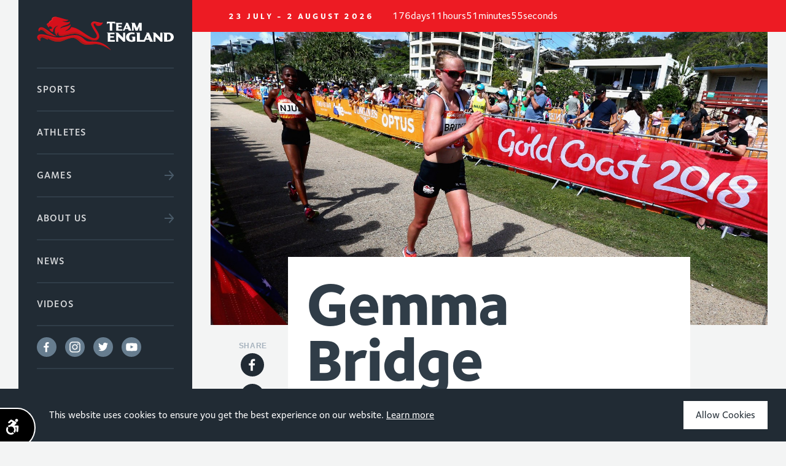

--- FILE ---
content_type: text/html; charset=UTF-8
request_url: https://teamengland.org/team-england-athletes/gemma-bridge
body_size: 20631
content:
<!DOCTYPE html>
<html lang="en" class="no-js  ">
<head>
	<title>Gemma Bridge | England Athletics Team | Team England</title>
	<meta http-equiv="Content-type" content="text/html;charset=UTF-8">
	<meta name="description" content="Gemma Bridge competed for Team and Country as part of England&#039;s Athletics Team at the 2018 Commonwealth Games on the Gold Coast."/>

	
<!-- Mobile Specific Metas
================================================== -->
	<meta name="viewport" content="width=device-width, initial-scale=1">

	<!-- Canonical
    ================================================== -->
			<link rel="canonical" href="https://teamengland.orghttps://teamengland.org/team-england-athletes/gemma-bridge" />
	
<!-- Open Graph
================================================== -->

<meta property="og:title" content="Gemma Bridge | England Athletics Team | Team England" />
<meta property="og:type" content="website" />
<meta property="og:url" content="https://teamengland.org/team-england-athletes/gemma-bridge" />

	
<!-- Favicons
================================================== -->
	<link rel="shortcut icon" href="https://teamengland.org/inc/img/favicon.png">
	<link rel="apple-touch-icon" href="/inc/img/cache/inc/img/favicon-large-image(57x57-crop).png">
	<link rel="apple-touch-icon" sizes="72x72" href="/inc/img/cache/inc/img/favicon-large-image(72x72-crop).png">
	<link rel="apple-touch-icon" sizes="76x76" href="/inc/img/cache/inc/img/favicon-large-image(76x76-crop).png">
	<link rel="apple-touch-icon" sizes="114x114" href="/inc/img/cache/inc/img/favicon-large-image(114x114-crop).png">
	<link rel="apple-touch-icon" sizes="120x120" href="/inc/img/cache/inc/img/favicon-large-image(120x120-crop).png">
	<link rel="apple-touch-icon" sizes="144x144" href="/inc/img/cache/inc/img/favicon-large-image(144x144-crop).png">
	<link rel="apple-touch-icon" sizes="152x152" href="/inc/img/cache/inc/img/favicon-large-image(152x152-crop).png">

	<!-- CSS
    ================================================== -->
	<link rel="stylesheet" href="https://teamengland.org/inc/css/themes/commonwealth/Team_England.css?v=1">
	<link rel="stylesheet" href="https://teamengland.org/inc/css/themes/commonwealth/main.min.css">
	
	<style>
		.js-redirect{
			cursor: pointer;
		}
		html.js .module-hero .hero-text>h1:nth-child(1).tape-offset .line .word, html.js .module-hero .hero-text>h2:nth-child(1).tape-offset .line .word {
			top: -3px;
		}
		html.js .module-title h2.tape-offset .line .word {
			top: -2px;
		}
		body {
			position: relative;
		}
		body:before,
		body:after {
			display: none;
		}
		.sticky-signUp{
			position: relative;
			font-family: FoundrySterling-Demi,Arial,sans-serif;
			padding: 20px 40px;
			line-height: 1;
			color: #fff;
			font-size: 16px;
			letter-spacing: .115rem;
			display: block;
		}
		.sticky-signUp::after{
			content: '';
			width: 50px;
			height: 50px;
			background-image: url('https://teamengland.org/inc/svg/themes/commonwealth/arrow-right-white.svg');
			position: absolute;
			top: 3px;
			right: 40px;
			background-position: 100% 50%;
			background-size: 16px 16px;
			background-repeat: no-repeat;
		}
		.search-header-input{
			height: 50px;
			padding: 0 40px 0 20px;
			margin: 0;
			background-color: #29353f;
			font-family: FoundrySterling-Demi,Arial,sans-serif;
			font-weight: 400;
			font-style: normal;
			font-size: 16px;
			letter-spacing: .115rem;
			color: #fff;
		}
		.search-header-input::placeholder{
			opacity: 0.5;
			color: #FFFFFF;
		}
		#search-header .magnifier-white{
			background-position: 100% 50%;
			width: 50px;
			height: 50px;
			right: 20px;
			position: absolute;
			top: 26px;
			background-image: url('https://teamengland.org/inc/svg/themes/commonwealth/magnifier-white.svg');
			background-repeat: no-repeat;
			transition: .2s;
			opacity: .5;
			background-size: 18px;
		}
		header .nav-main .module-main-signup {
			margin-bottom: 0;
			position: fixed;
			width: 100%;
			left: 0;
			bottom: 0;
			background-color: #ED1C24;
		}
		.nav-wrap .nav-social-icons a{
			height: 32px;
			width: 32px;
			background-size: 29px 29px;
			background-repeat: no-repeat;
		}
		.burger-box .box-icon span {
			background-color: #ed1c24;
		}
		.nav-wrap .nav-social-icons a:not(:last-of-type){
			margin-right: 15px;
		}
		header .nav-items ul li {
			font-family: FoundrySterling-ExtraBold,Arial,sans-serif;
			font-weight: bold;
			font-size: 13px;
			height: 16px;
			color: #303D48;
			letter-spacing: 3.19px;
			line-height: 13px;
			text-align: center
		}
		header .signup-form input[type=email]::-webkit-input-placeholder {
			opacity: .8;
		}
		header .signup-form input[type=submit] {
			width: 50px;
			height: 50px;
			right: 40px;
		}
		header .signup-form input[type=email] {
			border-bottom: 2px solid #ED1C24;
			padding: 20px 40px;
			margin: 0;
			height: 50px;
			line-height: 1;
			font-size: 16px;
			top: 2px;
			position: relative;
		}
		header .nav-main .social-icons {
			padding-bottom: 0;
		}
		.social-li{
			display: flex;
			align-items: center;
		}
		header .nav-main .social-icons a {
			width: 32px!important;
			height: 32px;
			margin-right: 10px;
		}
		.social-icons.white a.facebook {
			background-image: url('https://teamengland.org/inc/svg/themes/commonwealth/facebook-circular.svg');
		}
		.social-icons.white a:hover.facebook {
			background-image: url('https://teamengland.org/inc/svg/themes/commonwealth/facebook-bluedark.svg');
		}
		.social-icons.white a.instagram {
			background-image: url('https://teamengland.org/inc/svg/themes/commonwealth/instagram-circular.svg');
		}
		.social-icons.white a:hover.instagram {
			background-image: url('https://teamengland.org/inc/svg/themes/commonwealth/instagram-bluedark_new.svg');
		}
		.social-icons.white a.twitter {
			background-image: url('https://teamengland.org/inc/svg/themes/commonwealth/twitter-circular.svg');
		}
		.social-icons.white a:hover.twitter {
			background-image: url('https://teamengland.org/inc/svg/themes/commonwealth/twitter-bluedark.svg');
		}
		.social-icons.white a.youtube {
			background-image: url('https://teamengland.org/inc/svg/themes/commonwealth/youtube-circular.svg');
		}
		.social-icons.white a:hover.youtube {
			background-image: url('https://teamengland.org/inc/svg/themes/commonwealth/youtube-bluedark.svg');
		}
		body.homepage header .nav-sub .close-box.white {
			z-index: 5;
		}
		.burger-box.active.mobile-shift{
			z-index: 1;
		}
		.sports-menu{
			padding: 100px 3rem 40px 0;
		}
		.sports-menu>div span{
			font-family: FoundrySterling-ExtraBold,Arial,sans-serif;
			letter-spacing: 3.19px;
			font-weight: bold;
		}

		.module-find-your-sport-box{
			display: none
		}
		.find-your-sport{
			font-family: FoundrySterling-Demi,Arial,sans-serif;
			font-weight: 400;
			font-style: normal;
			font-size: 30px;
			line-height: 1.2;
			background-color: #ED1C24;
			color: #fff;
			width: auto;
			padding: 1px 20px;
			margin: 40px 0;
			display: inline-block
		}
		body:not(.homepage) footer {
			width: 75%;
			margin-left: 25%;
		}
		footer .no-bottom-padding {
			padding-bottom: 0 !important;
		}
		footer .grid.footer-main {
			background-image: none;
		}
		footer .grid.footer-main .right-container {
			width: 50%;
			padding: 0 115px 0 0;
		}
		footer .grid.footer-main .left-container {
			width: 50%;
			padding: 0 0 0 115px;
		}
		footer .grid.footer-main .left-container .logo-social-container {
			float: left;
			width: 165px;
		}
		footer .grid.footer-main .left-container .logo-social-container img {
			margin-bottom: 20px;
		}
		footer .grid.footer-main .right-container .menu-container {
			float: right;
			max-width: 325px;
			margin: 0 !important;
			padding: 0 !important;
			width: 100%;
		}
		footer .grid.footer-main .social-icons {
    		display: flex;
    		flex-wrap: nowrap;
    		flex-direction: row;
			justify-content: space-between;
			width: 165px;
		}
		footer .grid.footer-main .social-icons a {
			height: 32px;
			margin: 0;
		}
		footer .grid.footer-main .social-icons a.facebook,
		footer .grid.footer-main .social-icons a.instagram,
		footer .grid.footer-main .social-icons a.twitter,
		footer .grid.footer-main .social-icons a.youtube {
    		width: 32px;
		}
		.sports-menu>div {
			-ms-flex: 0 0 20%;
			flex: 0 0 20%;
			padding: 10px;
			max-width: 220px;
		}
		.nav-main.active .main-liner {
			scrollbar-width: none;
			-ms-overflow-style: none;
		}
		.nav-main.active .main-liner::-webkit-scrollbar {
			width: 0px;
			background: transparent;
		}

		.nav-sub .close-box.white .box-icon::before {
			content: "CLOSE";
			color: #fff;
			position: absolute;
    		left: -65px;
    		top: 3px;
    		font-family: FoundrySterling-ExtraBold,Arial,sans-serif;
    		font-weight: bold;
			font-size: 13px;
			letter-spacing: 3.19px;
		}
		.nav-sub .close-box .box-icon {
    		left: 1rem;
		}
		.nav-sub .close-box.white .box-icon span {
    		background-color: #ED1C24;
		}
		.sports-menu {
			padding: 0 3rem 9rem 0;
			margin-top: 110px;
		}
		.homepage .sports-menu {
			margin-top: 90px;
		}

		.module-page-signup {
			display: none;
			z-index: 9997;
    		position: fixed;
    		left: 0;
    		bottom: 0;
    		background-color: #303d48;
    		width: 100%;
		}
		@media (max-width: 749px) {
			.sports-menu {
				padding: 0 1rem 9rem 0;
			}
			.module-page-signup {
				display: block;
			}
			.nav-sub .close-box .box-icon {
    			left: 2rem;
			}
			header .nav-main {
    			padding: 0;
			}
			header .nav-main .main-liner {
    			padding: 0 1.2rem;
			}
			.find-your-sport {
				margin-left: -1.2rem;
			}
		}
		@media  (min-width: 1100px) {
			/*-------------------------------*/
			body:not(.homepage) header .hide-on-sub-pages {
				display: none;
			}
			body:not(.homepage) header .nav-main {
			    position: fixed;
	    		top: 0;
				left: 0;
				height: 100%;
				max-height: 100vh;
			}
			body:not(.homepage) header .nav-main .main-liner {
				margin-top: 0;
    			max-height: 100%;
				overflow-y: scroll;
    			height: 100%;
			}
			body:not(.homepage) header .nav-main .main-liner::-webkit-scrollbar {
				width: 0;  /* Remove scrollbar space */
   				background: transparent;  /* Optional: just make scrollbar invisible */
			}
			body:not(.homepage) header .nav-main .logo {
				position: relative;
			    /* background-size: 100% auto; */
				left: 0;
				width: 100%;
			}
			body:not(.homepage) header .nav-main .module-main-search {
				/* position: sticky !important; */
    			/* top: calc(100vh - 13rem) !important; */
    			/* bottom: auto !important; */
				margin-bottom: 100px;
			}
			body:not(.homepage) header .nav-main .module-main-signup {
    			/* position: sticky !important; */
    			position: absolute !important;
    			width: 100% !important;
				/* top: calc(100vh - 5.6rem) !important; */
				/* bottom: auto !important; */
				/* margin-top: 3rem; */
    			/* margin-left: -30px; */
			}
			body:not(.homepage) header .signup-form input[type=submit] {
				right: 20px !important;
			}
			body:not(.homepage) header .nav-separator {
    			top: 0rem;
    			height: calc(100vh);
			}
			body:not(.homepage).nohome-noscroll {
				overflow: hidden;
			}
			/*===============================*/
		}
		@media  only screen and (max-width: 1101px) and (min-width: 1100px) {
			.primary-tablet-offset-0 {
    			margin-left: 25% !important;
			}
			.primary-tablet-column-16 {
				width: 75% !important;
			}
		}
		@media  (max-width: 1099px) {
			footer {
				width: 100%!important;
				margin-left: 0!important;
			}
			footer .grid.footer-main .right-container {
				width: 50%;
				padding: 0 calc(((100vw - 6rem) - (15 * 3rem))/ 8) 0 0;
			}
			footer .grid.footer-main .left-container {
				width: 50%;
				padding: 0 0 0 calc(((100vw - 6rem) - (15 * 3rem))/ 8);
			}

		}
		@media  (max-width: 952px){
			.nav-social-icons{
				display: none;
			}
		}
		@media  (max-width: 749px){
			html.js .module-hero .hero-text>h1:nth-child(1).tape-offset .line .word, html.js .module-hero .hero-text>h2:nth-child(1).tape-offset .line .word {
				top: -2px;
			}
			.module-find-your-sport-box{
				display: block;
			}
			.module-find-your-sport{
				display: flex;
				flex-wrap: wrap;
				margin-bottom: 55px;
			}
			.module-find-your-sport .nav-sports-menu{
				flex: 0 0 50%;
				max-width: 50%;
			}
			.module-find-your-sport .nav-sports-menu:nth-of-type(odd) {
				padding-left: 0;
				padding-right: 5px;
				padding-bottom: 15px;
			}
			.module-find-your-sport .nav-sports-menu:nth-of-type(even) {
				padding-right: 0;
				padding-left: 5px;
				padding-bottom: 15px;
			}
			.module-find-your-sport .nav-sports-menu span {
				width: 100%;
				display: block;
				color: #fff;
				text-transform: uppercase;
				font-family: FoundrySterling-ExtraBold,Arial,sans-serif;
				letter-spacing: 3.19px;
				font-weight: bold;
				font-size: 13px;
				text-align: center;
				line-height: 18px;
				margin-top: 5px;
				position: relative;
			}
			.module-find-your-sport .current-box {
				display: none;
			}
			.sports-menu>div {
				-ms-flex: 0 0 49%;
				flex: 0 0 49%;
				max-width: 49%;
			}
			header .nav-sub {
				padding-left: 1.2rem;
			}
			header .nav-super .burger-box.mobile-shift {
				transform: initial;
			}
			header {
				background-color: #f3f4f4;
			}
			header .nav-super .logo{
				margin-left:1.2rem;
				width: 300px;
				height: 60px;
				background-image: url('https://teamengland.org/inc/svg/themes/commonwealth/TE2018_Landscape_Red_Gld.svg');
			}
			header .nav-items{
				display: none;
			}
			header .nav-main .main-liner {
				margin-top: 65px;
				max-height: calc(100vh - 120px);
			}
			header .nav-main .logo {
				display: block;
				background-size: contain;
				background-position: 50% 50%;
				background-repeat: no-repeat;
				width: 169px;
				height: 65px;
				left: 1.2rem;
			}
			.burger-box, .close-box {
				width: 50px;
				margin: 0;
				right: 1.2rem;
				height: 60px;
			}
			footer .grid.footer-main .left-container,
			footer .grid.footer-main .right-container {
				width: 100%;
				padding: 0 calc(((100vw - 6rem) - (15 * 3rem))/ 16);
				display: flex;
				flex-direction: column;
				align-items: center;
			}
			footer .grid.footer-main .left-container .logo-social-container {
				display: flex;
				flex-direction: column;
				align-items: center;
			}
			footer .grid.footer-main .left-container .logo-social-container img {
				max-width: 137px;
			}
		}
		.games-icons {
			position: absolute;
			top: 20px;
			right: 30px;
			z-index: 1;
			display: flex;
			transition: all 0.3s ease;
			transform: translate(0%, 0px);
			align-items: end;
    		justify-content: end;
			flex-direction: row-reverse;
		}
		.games-icons.small-card {
			right: 20%;
		}
		.games-icons.medium-card {
			right: 23%;
		}
		.games-icons img {
			margin-left: 10px;
		}
		.home-athlete:hover .games-icons.small-card {
			right: 10px;
		}
		.secondary-column-4:hover .games-icons.medium-card {
			right: 10px;
		}
	</style>
	<style>

		.module-hero.slider .slider-container-main .slick-item-main {
			max-height: 500px;
			background-size: cover;
		}
		.module-hero.slider {
			padding: calc(500px + 2.9rem) 0 0 0;
		}
		.social-icons-share a.facebook-share {
			background-image: url(https://teamengland.org/inc/svg/themes/commonwealth/facebook-bluedark.svg);
		}
		.social-icons-share a.twitter-share {
			background-image: url(https://teamengland.org/inc/svg/themes/commonwealth/twitter-bluedark.svg);
		}
		.social-icons-share a.instagram-share {
			background-image: url(https://teamengland.org/inc/svg/themes/commonwealth/instagram-bluedark_new.svg);
		}
		.bio{
			position: relative;
			top: -225px;
			margin-bottom: -200px;
		}
		.left-side-socials{
			position: sticky;
			z-index: 0;
			margin-left: -110px;
			top: 0px;
			margin-top: -100px;
			padding-top: 200px;
			transition: padding-top 500ms linear;
			width: 43px;
		}
		.left-side-socials.scroll-center{
			padding-top: 50%;
		}
		.left-side-socials .social-icons-share{
			width: 40px;
			margin-left: 2.5px;
		}
		.left-side-socials >span{
			text-transform: uppercase;
			color: #A6B2BD;
			font-size: 12px;
			font-weight: bold;
			letter-spacing: 0.6px;
			line-height: 13px;
			font-family: FoundrySterlingOT3-ExtraBold,Arial,sans-serif;
		}
		.left-side-socials .social-icons a {
			margin-right:0!important;
			margin-bottom: 10px;
		}
		.module-article .social-icons a {
			margin-right: 10px;
			width: 32px!important;
			height: 32px;
		}
		.sport-title{
			font-family: FoundrySterling-ExtraBold,Arial,sans-serif;
			line-height: 1.2;
			font-size: 22px;
			margin-bottom: 15px;
			color: #212B34;
		}
		.embed-insta-post{
			margin: 50px 0;
		}
		.sport-know-more{
			margin-top: 15px;
		}
		.about-sport{
			display: flex;
			justify-content: space-between;
			border: 1px solid #ddd;
			border-left: none;
			border-right: none;
			padding: 3.5vh 0;
		}
		.ls{
			background-position: 50% 50%;
			background-size: cover;
			background-repeat: no-repeat;
			flex: 0 0 35%;
		}
		.rs{
			flex: 0 0 60%;
		}
		.athlete-img{
			background-position: 50% 50%;
			background-size: cover;
			background-repeat: no-repeat;
			height: 450px
		}
		.module-hero.slider .hero-text {
			width: 65%;
			top: calc(((((100vw - 3rem) * .75) - 3rem) * (60 / 1028)) + 2.9rem);

		}
		.module-article.centered:first-of-type{
			margin: -200px auto 0 auto;
		}
		.module-hero.slider .slider-container-main-u {
			position: absolute;
			top: 0;
			left: 0;
			width: 100%;
		}
		.module-article .bio > p:first-of-type {
			font-weight: 600;
			color:#303D48;
			line-height: 1.2;
			font-size: 42px;
			font-family: FoundrySterling-ExtraBold,Arial,sans-serif;
		}
		.athlete-video-featured,
		.slider-container-main-box,
		.about{
			position: relative;
			margin: 4vh 0;
		}
		.about a{
			color:#ed1c24;
			border-bottom: 1px solid #ed1c24;
			transition: all 100ms linear;
		}
		.about a:hover{
			border-bottom: 1px solid transparent;
		}
		.slider-container-main-box .slick-arrow{
			position: absolute;
			bottom: 0;
			right: 0;
			background-color: #212B34;
		}
		.athlete-table td{
			padding: 10px 20px;
		}
		td, th {
			border: 1px solid #ddd;

		}
		td:first-of-type{
			text-transform: uppercase;
			color: #A6B2BD;
			font-size: 12px;
			font-weight: 500;
			letter-spacing: 0.6px;
			line-height: 55px;
			position: relative;
			padding: 0 2rem;
			font-family: FoundrySterling-Medium,Arial,sans-serif;
			width: 42.8571428571%;
		}
		.embed-insta-post iframe{
			margin: 3vh auto!important;
		}
		.module-article.signup{
			margin-top: 5vh;
			padding: 0;
			background-color: transparent;
		}
		.section.parallax {
			background-image: url('https://teamengland.org/inc/img/themes/commonwealth/signup-bg.png');
			min-height: 320px;
			background-position: bottom center;
			background-repeat: no-repeat;
			background-size: cover;
			display: flex;
			margin-bottom: 30px;
		}
		.signup-bg .wrapper{
			position: relative;
			display: flex;
			justify-content: center;
			align-items: center;
			flex-direction: column;
			padding: 0;
		}
		.signup-text{
			font-size: 42px;
			color: #FFFFFF;
			margin: 22px 0 20px;
			max-width: 70%;
			line-height: 1.1;
			text-align: center;
			font-family: FoundrySterling-ExtraBold,Arial,sans-serif;
			font-weight: bold;
			letter-spacing: -.173rem;
		}
		.column-video {
			height: 450px;
			background-position: center;
			background-repeat: no-repeat;
			background-size: cover;
			position: relative;
		}
		.athlete-video-featured .hero-text {
			position: absolute;
			top: 50%;
			transform: translateY(-50%);
			width: 100%;
			color: #fff;
			z-index: 3;
		}
		.athlete-video-featured .hero-text>h2:first-child {
			font-size: 42px;
			letter-spacing: calc(100vw * (-2 / 1440));
			margin-bottom: 30px;
			max-width: 55%;
		}
		.rm-banner {
			position: absolute;
			left: 3rem;
			width: 145px;
		}
		.video-text-mobile {
			font-family: FoundrySterling-Medium,Arial,sans-serif;
			font-weight: 500;
			letter-spacing: -0.2px;
			opacity: 1;
			color: #303d48;
			font-size: 32px;
			line-height: 1;
			margin-bottom: 30px;
			display: none;
		}
		.athlete-video-featured .tape-offset.alizarin .line{
			background-color: #FFFFFF;
		}
		.athlete-video-featured .tape-offset.alizarin {
			color: #303D48;
		}
		.split-lines .line {
			padding-left: 3rem;
			padding-top: 5px;
			padding-bottom: 5px;
			line-height: 1.1;
		}
		.column-video .play-icon {
			position: absolute;
			top: 30px;
			right: 30px;
			height: 100px;
			width: 100px;
			background-image: url(/inc/svg/themes/commonwealth/play-colour.svg);
			background-size: contain;
			transition: all .3s ease;
			opacity: .6;
			cursor: pointer;
		}
		.column-video .play-icon:hover {
			opacity: 1;
		}
		.social-icons.white a.instagram {
			background-image: url(/inc/svg/themes/commonwealth/instagram-circular.svg);
		}
		.social-icons-share a {
			margin-bottom: 10px;
			width: 40px;
			height: 40px;
			display: inline-block;
			text-indent: -9999px;
			background-size: 38px 38px;
			background-position: 50% 50%;
			background-repeat: no-repeat;
		}
		.append-news{
			display: flex;
			flex-wrap: wrap;
			width: 100%;
		}
		.append-news .secondary-column-4 {
			display: flex;
		}
		@media  (max-width: 749px){
			.module-hero.slider {
				padding: calc(((100vw - 2.4rem) * (686 / 1028)) + 2.9rem) 0 0 0;
			}
			.module-article .bio > p:first-of-type {
				font-size: 22px;
			}
			.ls {
				height: 160px;
				flex: auto;
			}
			.rs {
				flex: auto;
				margin-top: 15px;
			}
			.module-article.card > p:first-of-type {
				font-size: 20px;
			}
			.module-article.centered:first-of-type {
				margin: 0 auto 0 auto;
				padding: 3rem 3rem 6rem 3rem;
			}
			.athlete-img {
				height: 200px;
			}
			.column-video {
				width: 100%;
				height: 30vh!important;
				flex: none!important;
				margin-bottom: 20px;
			}
			.column-video .hero-text {
				display: none;
			}
			.column-video .play-icon {
				top: 50%;
				left: 50%;
				height: 80px;
				width: 80px;
				transform: translate(-50%,-50%);
			}
			.about-sport {
				flex-direction: column;
			}
			.signup-text {
				font-size: 30px;
			}

		}
	</style>

<!-- HEADER JS (eg. typekit/modernizr)
================================================== -->
	<script src="https://teamengland.org/inc/js/modernizr-min.js"></script>

	<!-- Google Tag Manager -->
	<script>(function(w,d,s,l,i){w[l]=w[l]||[];w[l].push({'gtm.start':
                new Date().getTime(),event:'gtm.js'});var f=d.getElementsByTagName(s)[0],
            j=d.createElement(s),dl=l!='dataLayer'?'&l='+l:'';j.async=true;j.src=
            'https://www.googletagmanager.com/gtm.js?id='+i+dl;f.parentNode.insertBefore(j,f);
        })(window,document,'script','dataLayer','GTM-M3C5LHW');</script>
	<!-- End Google Tag Manager -->

</head>

<body id="body-top" class=" ">

<!-- Google Tag Manager (noscript) -->
<noscript><iframe title="Google Tag Manager" src="https://www.googletagmanager.com/ns.html?id=GTM-M3C5LHW"
				  height="0" width="0" style="display:none;visibility:hidden"></iframe></noscript>
<!-- End Google Tag Manager (noscript) -->


	<div class="pageloader">
	<div class="liner">
		<img src="https://teamengland.org/inc/svg/themes/commonwealth/TE2018_Stacked_Icon_Only.svg" alt="Commonwealth Games England" />
		<img src="https://teamengland.org/inc/svg/themes/commonwealth/TE2018_Stacked_Text_Only.svg" alt="Commonwealth Games England" />
	</div>
</div>


	<header>
	<div id="hero-countdown" countdown="2026-07-23T21:26:00" data-difference="15249119">
		<span class="countdown-intro"><span class="hide-on-sub-pages">The Glasgow 2026 Commonwealth Games </span>23 July - 2 August 2026</span>
		<div class="countdown-wrapper">
			<div class="countdown-days">
				<div class="days-number"></div>
				<div class="days-text"></div>
			</div>
			<div class="countdown-hours">
				<div class="hours-number"></div>
				<div class="hours-text"></div>
			</div>
			<div class="countdown-minutes">
				<div class="minutes-number"></div>
				<div class="minutes-text"></div>
			</div>
			<div class="countdown-seconds">
				<div class="seconds-number"></div>
				<div class="seconds-text"></div>
			</div>
		</div>
	</div>
	<div class="nav-super">
		<a class="logo" href="/">Commonwealth Games England</a>
		<div class="nav-wrap">
			<div class="nav-items">
				<ul>
					<!-- <li>
						<a href="https://teamengland.org/trinbago">Trinbago 2023</a>
					</li> -->
					<li>
						<a href="https://teamengland.org/glasgow">Glasgow 2026</a>
					</li>
					<li>
						<a href="https://teamengland.org/commonwealth-games-sports">Sports</a>
					</li>
					<li>
						<a href="https://teamengland.org/team-england-athletes">Athletes</a>
					</li>
				</ul>
			</div>
			<a class="burger-box">
				<div class="box-text"><span class="default">Menu</span><span class="active" style="opacity: 0">Close</span></div>
				<div class="box-icon">
					<span></span>
					<span></span>
					<span></span>
				</div>
			</a>
		</div>
	</div>

	<div class="nav-separator"></div>

	<div class="nav-main">
		<div class="main-liner">
			<a class="logo" href="/">Commonwealth Games England</a>
			<nav class="module-menu">
				<ul class="menu-large capitalized-text bigstone">
					<li class="bars alizarin"><a href="https://teamengland.org/commonwealth-games-sports"><span>Sports</span></a></li>
					<li class="bars alizarin"><a href="https://teamengland.org/team-england-athletes"><span>Athletes</span></a></li>
					<li class="bars alizarin"><a class="arrow-right fiord" href="https://teamengland.org/commonwealth-games-history"><span>Games</span></a>
						<div class="nav-sub">
							<a class="close-box white">
								<div class="box-icon">
									<span></span>
									<span></span>
									<span></span>
								</div>
							</a>
							<div class="module-menu">
								<ul class="menu-large capitalized-text flexed bluecharcoal">
									<li class="bars alizarin"><a class="arrow-right bluecharcoal" href="https://teamengland.org/glcommonwealth-games-historyasgow"><span>History</span></a></li>
									<li class="bars alizarin"><a class="arrow-right bluecharcoal" href="https://teamengland.org/glasgow"><span>Glasgow 2026</span></a></li>
																			<li class="bars alizarin"><a class="arrow-right bluecharcoal" href="https://teamengland.org/commonwealth-games-history/trinbago-2023"><span>Trinbago 2023<div class="youth-box"> Y</div></span></a></li>
																			<li class="bars alizarin"><a class="arrow-right bluecharcoal" href="https://teamengland.org/commonwealth-games-history/birmingham-2022"><span>Birmingham 2022</span></a></li>
																			<li class="bars alizarin"><a class="arrow-right bluecharcoal" href="https://teamengland.org/commonwealth-games-history/gold-coast-2018"><span>Gold Coast 2018</span></a></li>
																			<li class="bars alizarin"><a class="arrow-right bluecharcoal" href="https://teamengland.org/commonwealth-games-history/bahamas-2017"><span>Bahamas 2017<div class="youth-box"> Y</div></span></a></li>
																			<li class="bars alizarin"><a class="arrow-right bluecharcoal" href="https://teamengland.org/commonwealth-games-history/samoa-2015"><span>Samoa 2015<div class="youth-box"> Y</div></span></a></li>
																			<li class="bars alizarin"><a class="arrow-right bluecharcoal" href="https://teamengland.org/commonwealth-games-history/glasgow-2014"><span>Glasgow 2014</span></a></li>
																			<li class="bars alizarin"><a class="arrow-right bluecharcoal" href="https://teamengland.org/commonwealth-games-history/isle-of-man-2011"><span>Isle of Man 2011<div class="youth-box"> Y</div></span></a></li>
																			<li class="bars alizarin"><a class="arrow-right bluecharcoal" href="https://teamengland.org/commonwealth-games-history/delhi-2010"><span>Delhi 2010</span></a></li>
																			<li class="bars alizarin"><a class="arrow-right bluecharcoal" href="https://teamengland.org/commonwealth-games-history/pune-2008"><span>Pune 2008<div class="youth-box"> Y</div></span></a></li>
																			<li class="bars alizarin"><a class="arrow-right bluecharcoal" href="https://teamengland.org/commonwealth-games-history/melbourne-2006"><span>Melbourne 2006</span></a></li>
																			<li class="bars alizarin"><a class="arrow-right bluecharcoal" href="https://teamengland.org/commonwealth-games-history/bendigo-2004"><span>Bendigo 2004<div class="youth-box"> Y</div></span></a></li>
																			<li class="bars alizarin"><a class="arrow-right bluecharcoal" href="https://teamengland.org/commonwealth-games-history/manchester-2002"><span>Manchester 2002</span></a></li>
																			<li class="bars alizarin"><a class="arrow-right bluecharcoal" href="https://teamengland.org/commonwealth-games-history/edinburgh-2000"><span>Edinburgh 2000<div class="youth-box"> Y</div></span></a></li>
																			<li class="bars alizarin"><a class="arrow-right bluecharcoal" href="https://teamengland.org/commonwealth-games-history/kuala-lumpur-1998"><span>Kuala Lumpur 1998</span></a></li>
																			<li class="bars alizarin"><a class="arrow-right bluecharcoal" href="https://teamengland.org/commonwealth-games-history/victoria-1994"><span>Victoria 1994</span></a></li>
																			<li class="bars alizarin"><a class="arrow-right bluecharcoal" href="https://teamengland.org/commonwealth-games-history/auckland-1990"><span>Auckland 1990</span></a></li>
																			<li class="bars alizarin"><a class="arrow-right bluecharcoal" href="https://teamengland.org/commonwealth-games-history/edinburgh-1986"><span>Edinburgh 1986</span></a></li>
																			<li class="bars alizarin"><a class="arrow-right bluecharcoal" href="https://teamengland.org/commonwealth-games-history/brisbane-1982"><span>Brisbane 1982</span></a></li>
																			<li class="bars alizarin"><a class="arrow-right bluecharcoal" href="https://teamengland.org/commonwealth-games-history/edmonton-1978"><span>Edmonton 1978</span></a></li>
																			<li class="bars alizarin"><a class="arrow-right bluecharcoal" href="https://teamengland.org/commonwealth-games-history/christchurch-1974"><span>Christchurch 1974</span></a></li>
																			<li class="bars alizarin"><a class="arrow-right bluecharcoal" href="https://teamengland.org/commonwealth-games-history/edinburgh-1970"><span>Edinburgh 1970</span></a></li>
																			<li class="bars alizarin"><a class="arrow-right bluecharcoal" href="https://teamengland.org/commonwealth-games-history/kingston-1966"><span>Kingston 1966</span></a></li>
																			<li class="bars alizarin"><a class="arrow-right bluecharcoal" href="https://teamengland.org/commonwealth-games-history/perth-1962"><span>Perth 1962</span></a></li>
																			<li class="bars alizarin"><a class="arrow-right bluecharcoal" href="https://teamengland.org/commonwealth-games-history/cardiff-1958"><span>Cardiff 1958</span></a></li>
																			<li class="bars alizarin"><a class="arrow-right bluecharcoal" href="https://teamengland.org/commonwealth-games-history/vancouver-1954"><span>Vancouver 1954</span></a></li>
																			<li class="bars alizarin"><a class="arrow-right bluecharcoal" href="https://teamengland.org/commonwealth-games-history/auckland-1950"><span>Auckland 1950</span></a></li>
																			<li class="bars alizarin"><a class="arrow-right bluecharcoal" href="https://teamengland.org/commonwealth-games-history/sydney-1938"><span>Sydney 1938</span></a></li>
																			<li class="bars alizarin"><a class="arrow-right bluecharcoal" href="https://teamengland.org/commonwealth-games-history/london-1934"><span>London 1934</span></a></li>
																			<li class="bars alizarin"><a class="arrow-right bluecharcoal" href="https://teamengland.org/commonwealth-games-history/hamilton-1930"><span>Hamilton 1930</span></a></li>
																	</ul>
								<div class="clear"></div>
							</div>
							<p><span>Y</span> : Youth Games</p>
						</div>
					</li>
					<li class="bars alizarin"><a class="arrow-right fiord" href="https://teamengland.org/about-us"><span>About Us</span></a>
						<div class="nav-sub">
							<a class="close-box white">
								<div class="box-icon">
									<span></span>
									<span></span>
									<span></span>
								</div>
							</a>
							<div class="module-menu about-sub-menu">
								<ul class="menu-large capitalized-text flexed bluecharcoal">
									<li class="bars alizarin"><a class="arrow-right bluecharcoal" href="https://teamengland.org/about-us"><span>About Us</span></a></li>
									<li class="bars alizarin"><a class="arrow-right bluecharcoal" href="https://teamengland.org/partners"><span>Partners</span></a></li>
									<li class="bars alizarin"><a class="arrow-right bluecharcoal" href="https://teamengland.org/board-and-subcommittees"><span>Board &amp; Subcommittees</span></a></li>
									<li class="bars alizarin"><a class="arrow-right bluecharcoal" href="https://teamengland.org/financials-and-governance"><span>Financials &amp; Governance</span></a></li>
									<li class="bars alizarin"><a class="arrow-right bluecharcoal" href="https://teamengland.org/diversity-strategy"><span>Diversity Strategy</span></a></li>
									<li class="bars alizarin"><a class="arrow-right bluecharcoal" href="https://teamengland.org/ukad"><span>UKAD</span></a></li>
									<li class="bars alizarin"><a class="arrow-right bluecharcoal" href="https://teamengland.org/faqs"><span>FAQs</span></a></li>
									<li class="bars alizarin"><a class="arrow-right bluecharcoal" href="https://teamengland.org/jobs-and-volunteering"><span>Jobs</span></a></li>
									<li class="bars alizarin"><a class="arrow-right bluecharcoal" href="https://teamengland.org/volunteering"><span>Volunteering</span></a></li>
									<li class="bars alizarin"><a class="arrow-right bluecharcoal" href="https://teamengland.org/scholarship"><span>Scholarship</span></a></li>
								</ul>
								<div class="clear"></div>
							</div>
						</div>
					</li>
					<li class="bars alizarin"><a href="/news"><span>News</span></a></li>
					<li class="bars alizarin"><a href="https://teamengland.org/videos"><span>Videos</span></a></li>
					<li class="bars alizarin social-li">
						<div class="social-icons white">
							<a href="https://en-gb.facebook.com/OfficialTeamEngland/" target="_blank" rel="noopener" class="facebook">Facebook</a>
							<a href="https://www.instagram.com/officialteamengland/" target="_blank" rel="noopener" class="instagram">Instagram</a>
							<a href="https://twitter.com/TeamEngland" target="_blank" rel="noopener" class="twitter">Twitter</a>
							<a href="https://www.youtube.com/user/weareenglandtv" target="_blank" rel="noopener" class="youtube">Youtube</a>
						</div>
					</li>
					
				</ul>
			</nav>
			<div class="module-main-search">
				<form method="GET" action="https://teamengland.org" accept-charset="UTF-8" id="search-header">
				<label for="search-header" class="white">Search</label>
				<input autocomplete="off" placeholder="SEARCH" class="search-header-input" required="" aria-label="Search" name="search" type="search">
				<div class="my_name_1_wrap" style="display:none;"><input name="my_name_1" type="text" value="" id="my_name_1"/><input name="my_time_1" type="text" value="eyJpdiI6IlN2b0ZPZGkyMGRreFhYSzVRZ29VQ2c9PSIsInZhbHVlIjoiS2pXZng1cVUzcHRSZFY3bDczck1qZz09IiwibWFjIjoiM2U0YTdkZTU3MjM2ZjFkY2Y1N2RhMTYwYjY3ODgzZTY0OWVjNzNlNTcxYTIyM2JkOGIyNDUzY2Q2MjNlNDBiNSJ9"/></div>
				<input name="submit" class="magnifier-white sidebar-search" type="submit" value="Subscribe">
				</form>
			</div>

			<div class="module-find-your-sport-box">
				<span class="find-your-sport">Find your sport</span>
				<div class="module-find-your-sport">
					<div class="nav-sports-menu">
        <a class="arrow-right bluecharcoal" href="https://teamengland.org/commonwealth-games-sports/athletics-and-para-athletics">
            <img src="/inc/img/cache/media/384036_1569576967-image(200x150-crop).jpg">
            <!-- <span class="current-box"> *</span> -->
            <span>Athletics and Para-Athletics</span>
        </a>
    </div>
    <div class="nav-sports-menu">
        <a class="arrow-right bluecharcoal" href="https://teamengland.org/commonwealth-games-sports/basketball">
            <img src="/inc/img/cache/media/214414_1525777991-image(200x150-crop).jpg">
            <!-- <span class="current-box"> *</span> -->
            <span>Basketball</span>
        </a>
    </div>
    <div class="nav-sports-menu">
        <a class="arrow-right bluecharcoal" href="https://teamengland.org/commonwealth-games-sports/bowls-and-para-bowls">
            <img src="/inc/img/cache/media/941344_1644319821-image(200x150-crop).jpg">
            <!-- <span class="current-box"> *</span> -->
            <span>Bowls and Para Bowls</span>
        </a>
    </div>
    <div class="nav-sports-menu">
        <a class="arrow-right bluecharcoal" href="https://teamengland.org/commonwealth-games-sports/boxing">
            <img src="/inc/img/cache/media/604366_1530812481-image(200x150-crop).jpg">
            <!-- <span class="current-box"> *</span> -->
            <span>Boxing</span>
        </a>
    </div>
    <div class="nav-sports-menu">
        <a class="arrow-right bluecharcoal" href="https://teamengland.org/commonwealth-games-sports/gymnastics">
            <img src="/inc/img/cache/media/988301_1532004227-image(200x150-crop).jpg">
            <!-- <span class="current-box"> *</span> -->
            <span>Gymnastics</span>
        </a>
    </div>
    <div class="nav-sports-menu">
        <a class="arrow-right bluecharcoal" href="https://teamengland.org/commonwealth-games-sports/judo">
            <img src="/inc/img/cache/media/41363_1513275186-image(200x150-crop).jpg">
            <!-- <span class="current-box"> *</span> -->
            <span>Judo</span>
        </a>
    </div>
    <div class="nav-sports-menu">
        <a class="arrow-right bluecharcoal" href="https://teamengland.org/commonwealth-games-sports/netball">
            <img src="/inc/img/cache/media/Netball Team-image(200x150-crop).jpg">
            <!-- <span class="current-box"> *</span> -->
            <span>Netball</span>
        </a>
    </div>
    <div class="nav-sports-menu">
        <a class="arrow-right bluecharcoal" href="https://teamengland.org/commonwealth-games-sports/para-powerlifting">
            <img src="/inc/img/cache/media/683957_1604672378-image(200x150-crop).jpg">
            <!-- <span class="current-box"> *</span> -->
            <span>Para powerlifting</span>
        </a>
    </div>
    <div class="nav-sports-menu">
        <a class="arrow-right bluecharcoal" href="https://teamengland.org/commonwealth-games-sports/swimming-and-para-swimming">
            <img src="/inc/img/cache/media/382872_1675163808-image(200x150-crop).jpg">
            <!-- <span class="current-box"> *</span> -->
            <span>Swimming and Para-Swimming</span>
        </a>
    </div>
    <div class="nav-sports-menu">
        <a class="arrow-right bluecharcoal" href="https://teamengland.org/commonwealth-games-sports/track-cycling-and-para-track-cycling">
            <img src="/inc/img/cache/media/217514_1513607645-image(200x150-crop).jpg">
            <!-- <span class="current-box"> *</span> -->
            <span>Track Cycling and Para Track Cycling</span>
        </a>
    </div>
    <div class="nav-sports-menu">
        <a class="arrow-right bluecharcoal" href="https://teamengland.org/commonwealth-games-sports/weightlifting">
            <img src="/inc/img/cache/media/427564_1528370695-image(200x150-crop).jpg">
            <!-- <span class="current-box"> *</span> -->
            <span>Weightlifting</span>
        </a>
    </div>
    <div class="nav-sports-menu">
        <a class="arrow-right bluecharcoal" href="https://teamengland.org/commonwealth-games-sports/wheelchair-basketball">
            <img src="/inc/img/cache/media/724462_1667487755-image(200x150-crop).jpg">
            <!-- <span class="current-box"> *</span> -->
            <span>Wheelchair basketball</span>
        </a>
    </div>
<div class="nav-sports-menu">
    <a class="arrow-right bluecharcoal" href="https://teamengland.org/commonwealth-games-sports">
        <img src="https://teamengland.org/inc/img/cache/media/682036_1594906503-image(200x150-crop).jpg">
        <span>All Sports</span>
    </a>
</div>
<div class="bars alizarin"><a class="arrow-right bluecharcoal" href=""><span></span></a></div>				</div>
			</div>

			<div class="module-main-signup">
				<span class="sticky-signUp">
					Sign up for the latest news
				</span>
			</div>

		</div>
	</div>

</header>
<style>
#hero-countdown {
	width: 100%;
    background: #ed1b23;
    align-items: center;
    justify-content: center;
    padding: 16px 32px;
	font-family: FoundrySterling-Medium, Arial, sans-serif;
    font-weight: 400;
    font-style: normal;
    font-size: 16px;
    line-height: 1.2727272727;
    letter-spacing: normal;
	display: flex!important;
}
.countdown-wrapper {
	display: flex;
	flex-direction: row;
	align-items: center;
	justify-content: center;
	gap: 1rem;
}
#hero-countdown .countdown-days, #hero-countdown .countdown-hours, #hero-countdown .countdown-minutes, #hero-countdown .countdown-seconds {
	display: flex;
	align-items: center;
	justify-content: center;
	text-align: center;
    gap: 0.5rem;
	color: #fefefe;
	font-family: FoundrySterling-Medium, Arial, sans-serif;
}
.countdown-intro {
    font-style: normal;
    text-transform: uppercase;
    list-style-type: none;
    font-family: FoundrySterling-ExtraBold,Arial,sans-serif;
    font-size: 13px;
    letter-spacing: 3.19px;
    line-height: 13px;
    text-align: center;
    box-sizing: inherit;
    margin: 0;
    padding: 0;
    background-color: transparent;
    margin-top: 0;
    color: #fefefe;
    text-decoration: none;
    font-weight: 100;
	padding-right: 30px;
}
@media  screen and (max-width: 1065px) {
	#hero-countdown {
		flex-direction: column;
	}
	.countdown-intro {
		margin-bottom: 1rem;
	}
}
</style>
	<div class="search-app">
	<div class="app-wrapper">
		<div class="search-wrapper">
			<div class="search-icon"></div>
			<input id="search-input" type="search" />
			<div id="search-intro">Search for athlete, sport or news</div>
		</div>
        <div class="facet-wrapper">
			<div id="search-facets"></div>
        </div>
		<div class="results-wrapper">
			<div id="search-hits"></div>
			<div id="search-pagination"></div>
			<div id="search-no-filters">No results found.</div>
		</div>
	</div>
</div>

<a class="search-box">
	<div class="close-box bluecharcoal">
		<div class="box-icon">
			<span></span>
			<span></span>
			<span></span>
		</div>
	</div>
</a>
<style>
	.search-box.headroom.active{
		display: block!important;
	}
	.search-app{
		bottom: -80px;
		top: initial;
		left: 0;
	}
</style>
<div class="content-wrapper">
	
	<div class="grid no-max pb-0">
		<div class="primary-column-12 primary-offset-4 primary-tablet-column-16 primary-tablet-offset-0">

							<div class="module-hero slider">
		            <div class="slider-container-main hero">
												    <div class="slick-item-main" style="background-image: url('/inc/img/cache/media/834355_1528373855-image(1542x1032).jpg');" id="0"></div>
								            </div>
		    				<!-- <div class="hero-text">
					<h1 class="tape-offset alizarin"><span class="split-lines">Gemma Bridge</span></h1>
					<h2 class="tape white"><span class="split-lines">
																					Athletics and Para-Athletics
																		</span></h2>
				</div> -->
			</div>

		</div>
	</div>

	<div class="grid no-max">
		<div class="primary-column-12 primary-offset-4 primary-tablet-column-16 primary-tablet-offset-0">

			<div class="module-article centered card">
				<div class="left-side-socials">
					<span>Share</span>
					<div class="athlete-data social-icons-share fiord white">
						<a href="https://www.facebook.com/sharer/sharer.php?u=https://teamengland.org/team-england-athletes/gemma-bridge" target="_blank" rel="noopener" class="facebook-share" title="Share on Facebook">Facebook</a>
						<a href="https://twitter.com/share?text=&amp;url=https://teamengland.org/team-england-athletes/gemma-bridge&amp;via=TeamEngland" target="_blank" rel="noopener" class="twitter-share" title="Share on Twitter">Twitter</a>
						<div class="clear"></div>
					</div>
				</div>
				<div class="bio">
					<h1>Gemma Bridge</h1>
					<p>
																					Athletics and Para-Athletics
																		</p>

				</div>
				<table class="athlete-table">
					
											<tr>
							<td>Date of Birth</td>
							<td><p>17 May 1993</p></td>
						</tr>
						<tr>
							<td>Age</td>
							<td><p>32</p></td>
						</tr>
																<tr>
							<td>Place of Birth</td>
							<td><p>Oxford</p></td>
						</tr>
																<tr>
							<td>Club</td>
							<td><p>Oxford City and National Center of Racewalking and Leeds Beckett University </p></td>
						</tr>
																<tr>
							<td>Commonwealth Appearances</td>
							<td>
								<div style="position: static;display: flex;flex-wrap: wrap;">
																			<img src="/inc/img/themes/commonwealth/2018.svg">
																	</div>
							</td>
						</tr>
									<!-- 					<tr>
                        <td>Sporting Achievements</td>
                        <td><p><p>Gold Coast 2018 Commonwealth Games - 5th</p><p>2018 and 2017 England Athletics U20 / Senior Combined Events Championships - Gold in the&nbsp;3000m race walk</p>
<p>2017 British Athletics Indoor Team Trials - Gold in the 3000m race walk</p></p></td>
						</tr>
					 -->
											<tr>
							<td>Social</td>
							<td>
								<div class="athlete-data social-icons fiord white">
            <a href="https://en-gb.facebook.com/glbridge1" target="_blank" rel="noopener" class="facebook">Facebook</a>
                <a href="https://www.instagram.com/glb_racewalk" target="_blank" rel="noopener" class="instagram">Instagram</a>
                <a href="https://twitter.com/glbridge1" target="_blank" rel="noopener" class="twitter">Twitter</a>
    </div>							</td>
						</tr>
									</table>
				<p>Gemma Bridge made her Commonwealth Games debut on the Gold Coast.</p>
<p>Gemma, from Oxford, joined the other athletes in Team England’s athletics squad to compete in the 20km race walk.&nbsp;</p>
<p>She is coached by&nbsp;Mark Wall and Andi Drake&nbsp;at the&nbsp;Oxford City and National Center of Racewalking and Leeds Beckett University.</p>

				<div class="slider-container-main-box">
					<div class="slider-container-main">
													<div class="slick-item-main athlete-img" style="background-image: url('/inc/img/cache/media/629474_1528373863-image(1542x1032).jpg');" ></div>
													<div class="slick-item-main athlete-img" style="background-image: url('/inc/img/cache/media/238469_1515518704-image(1542x1032).jpg');" ></div>
											</div>
				</div>

				<div class="about">
														</div>
									<div class="about-sport">
						<div class="ls" style="background-image: url('/inc/img/cache/media/384036_1569576967-image(648x432-crop).jpg');">
						</div>
						<div class="rs">
							<div class="sport-title">Athletics and Para-Athletics</div>
							<div class="sport-excerpt">
								In front of a 30,000 strong crowd at the newly refurbished Alexander Stadium, Team England picked up a host of medals at Birmingham 2022.
							</div>
							<div class="sport-know-more">
								<a href="/team-england-athletes" class="button alizarin">Athletics and Para-Athletics</a>
							</div>
						</div>
					</div>
				
				<div class="clear"></div>
			</div>

			<div class="module-article centered card signup">
				<div class="grid no-max section parallax signup-bg">
    <div class="primary-column-16 wrapper " style="position: relative">
        <div class="signup-text">Get the latest news from Team England straight to your inbox</div>
        <a href="https://teamengland.org/newsletter-signup" class="js-signup button alizarin fakeh6" >sign up now</a>
    </div>
</div>			</div>

		</div>
	</div>
					<div class="grid no-max sport-featured-athletes">
				<div class="primary-column-12 primary-offset-4 primary-tablet-column-16 primary-tablet-offset-0 nest">

					<div class="primary-column-16">
						<div class="module-title">
							<h2 class="tape-offset bigstone"><span class="split-lines">Featured athletes</span></h2>
							<div class="page-link alizarin">
								<a href="https://teamengland.org/team-england-athletes" class="arrow-right alizarin">Search all athletes</a>
							</div>
						</div>
					</div>

											<div class="secondary-column-4" style="position: relative;">
							<a href="https://teamengland.org/team-england-athletes/adelle-tracey" class="module-athlete-featured">
																	<img src="/inc/img/cache/media/867766_1526301595-image(960x960-crop).jpg" alt="Adelle Tracey" />
																<div class="athlete-text">
									<h3 class="tape white"><span class="split-lines">Adelle Tracey</span></h3>
																			<h4 class="tape alizarin js-redirect" data-url="https://teamengland.org/commonwealth-games-sports/athletics-and-para-athletics"><span class="split-lines">Athletics and Para-Athletics</span></h4>
																		<div class="button square alizarin"><span class="arrow-right white"></span></div>
								</div>
							</a>
							<span class="games-icons medium-card">
																	<img src="/inc/img/themes/commonwealth/2018.svg">
															</span>
						</div>
											<div class="secondary-column-4" style="position: relative;">
							<a href="https://teamengland.org/team-england-athletes/alicia-barrett" class="module-athlete-featured">
																	<img src="/inc/img/cache/media/899088_1515764132-image(960x960-crop).jpg" alt="Alicia Barrett" />
																<div class="athlete-text">
									<h3 class="tape white"><span class="split-lines">Alicia Barrett</span></h3>
																			<h4 class="tape alizarin js-redirect" data-url="https://teamengland.org/commonwealth-games-sports/athletics-and-para-athletics"><span class="split-lines">Athletics and Para-Athletics</span></h4>
																		<div class="button square alizarin"><span class="arrow-right white"></span></div>
								</div>
							</a>
							<span class="games-icons medium-card">
																	<img src="/inc/img/themes/commonwealth/2018.svg">
															</span>
						</div>
											<div class="secondary-column-4" style="position: relative;">
							<a href="https://teamengland.org/team-england-athletes/alyson-dixon" class="module-athlete-featured">
																	<img src="/inc/img/cache/media/36677_1526379251-image(960x960-crop).jpg" alt="Alyson Dixon" />
																<div class="athlete-text">
									<h3 class="tape white"><span class="split-lines">Alyson Dixon</span></h3>
																			<h4 class="tape alizarin js-redirect" data-url="https://teamengland.org/commonwealth-games-sports/athletics-and-para-athletics"><span class="split-lines">Athletics and Para-Athletics</span></h4>
																		<div class="button square alizarin"><span class="arrow-right white"></span></div>
								</div>
							</a>
							<span class="games-icons medium-card">
																	<img src="/inc/img/themes/commonwealth/2018.svg">
															</span>
						</div>
					
				</div>
			</div>
		
	<div class="grid no-max athlete-news">
		<div class="primary-column-12 primary-offset-4 primary-tablet-column-16 primary-tablet-offset-0 nest">

            <div class="primary-column-16">
                <div class="module-title">
                    <h2 class="tape-offset bigstone"><span class="split-lines">Related content</span></h2>
                    <div class="page-link alizarin">
                    	<a href="/news" class="arrow-right alizarin">See all news</a>
                    </div>
                </div>
            </div>
			<div class="append-news" style="">
				<div class="news-chunk" style="">
									</div>
			</div>
		</div>
		    </div>

		    <div class="grid no-max">
	    	<div class="primary-column-12 primary-offset-4 primary-tablet-column-16 primary-tablet-offset-0 nest">

	            <div class="primary-column-16">
	                <div class="module-title">
	                    <h2 class="tape-offset bigstone"><span class="split-lines">Related videos</span></h2>
	                    <div class="page-link alizarin">
	                    	<a href="https://teamengland.org/videos" class="arrow-right alizarin">See all videos</a>
	                    </div>
	                </div>
	            </div>
	        </div>
	        <div class="primary-column-12 primary-offset-4 primary-tablet-column-16 primary-tablet-offset-0 nest">
	           <div class="video-grid">
							            <div class="single-video-wrap">
		               <div class="single-video">
		                    <div class="desc" style="min-height: 180px;">
		                        <span class="tag">Athletics and Para-Athletics</span>
		                        <span class="title">Johnson-Thompson leaps to Commonwealth Games gold</span>
		                    </div>
		                    <div class="thumbnail js-open-video" data-id="uzleDEN3K9w">
		                        <div class="image" style="background: url('http://img.youtube.com/vi/uzleDEN3K9w/mqdefault.jpg') no-repeat 50% / cover;"></div>
		                        <div class="play-icon"></div>
		                    </div>
		                </div>
		            </div>
		            		            <div class="single-video-wrap">
		               <div class="single-video">
		                    <div class="desc" style="min-height: 180px;">
		                        <span class="tag">Athletics and Para-Athletics</span>
		                        <span class="title">Women&#039;s 4x100m relay - Final</span>
		                    </div>
		                    <div class="thumbnail js-open-video" data-id="RUtegsGYRKw">
		                        <div class="image" style="background: url('http://img.youtube.com/vi/RUtegsGYRKw/mqdefault.jpg') no-repeat 50% / cover;"></div>
		                        <div class="play-icon"></div>
		                    </div>
		                </div>
		            </div>
		            				</div>
			</div>
	    </div>
	
	<style type="text/css">
		@media  only screen and (max-width: 1100px) {.single-video .desc{ min-height: 140px; }}
		@media  only screen and (max-width: 600px) {.single-video .desc{ min-height: auto!important; height: auto!important; }}
	</style>

	<div class="fullscreen-video js-fullscreen-video">
	    <div>
	        <div>
	            <a class="close-box white">
	                <div class="box-icon">
	                    <span></span>
	                    <span></span>
	                    <span></span>
	                </div>
	            </a>
	            <iframe title="Video" class="js-video-target" src="" width="725" height="408" allow="accelerometer; autoplay; encrypted-media; gyroscope; picture-in-picture" allowfullscreen style="border:none;"></iframe>
	        </div>
	    </div>
	</div>

</div>
<div class="module-page-signup">
	<a href="https://teamengland.org/newsletter-signup" class="sticky-signUp">
		Sign up for the latest news
	</a>
</div>

	<footer>

	<div class="grid no-max">
		<div class="primary-column-16 no-bottom-padding">
			<div class="grid no-max gutters-0 footer-super footer-partner-count-3" style="
    text-align: center;
    justify-content: center;
    align-items: center;
    display: flex;
">
				
				<div class="primary-column-12 primary-tablet-column-12" style="border:none!important;">
					<div class="module-partners-footer">
						<a href="https://teamengland.org/partners" class="partner-image" style="visibility: inherit;opacity: 1;display: flex;justify-content: center;align-items: center;">
							
							<svg xmlns="http://www.w3.org/2000/svg" viewBox="0 0 336.8 106.85"><defs><style>.cls-lottery-1{fill:#212b34;}</style></defs><path class="cls-lottery-1" d="M76.4,3.45c1.2,0,2.4.3,3.4.9,1.1.6,1.9,1.4,2.5,2.5s.9,2.2.9,3.4-.3,2.4-.9,3.4-1.4,1.9-2.5,2.5c-1,.6-2.2.9-3.4.9s-2.4-.3-3.4-.9-1.9-1.4-2.5-2.5c-.6-1-.9-2.2-.9-3.4s.3-2.4.9-3.4c.6-1.1,1.4-1.9,2.5-2.5,1-.6,2.2-.9,3.4-.9ZM76.4,4.55c-1.6,0-2.9.6-4,1.7s-1.7,2.4-1.7,4,.6,2.9,1.7,4,2.4,1.7,4,1.7,2.9-.6,4-1.7,1.7-2.4,1.7-4-.6-2.9-1.7-4c-1.1-1.2-2.5-1.7-4-1.7ZM74.8,13.85h-1.2v-7.3h2.5c.9,0,1.5.1,1.9.2s.7.4.9.7.3.7.3,1.1c0,.6-.2,1-.6,1.4s-.9.6-1.5.7c.3.1.5.3.8.6.2.3.5.7.9,1.3l.9,1.4h-1.4l-.6-1.1c-.5-.8-.8-1.4-1.1-1.6-.3-.2-.6-.4-1.1-.4h-.7v3h0ZM74.8,7.55v2.2h1.4c.6,0,1.1-.1,1.4-.3s.4-.5.4-.8c0-.4-.1-.7-.4-.9s-.8-.2-1.5-.2h-1.3Z"/><path class="cls-lottery-1" d="M83.2,60.85c1-5.4-.4-9.6-3.4-9.6-3.4,0-7.5,5.2-9.3,11.6-1.7,6.4-.4,11.6,3,11.6,2.2,0,4.7-2.2,6.6-5.4.3-.5.6-1,.8-1.5,1.3-3.5.7-6.9-1.7-7.6-1.4-.4-3.1-.1-4.6,1.3.1-.2.1-.3.2-.5,1.3-3,4.1-4.9,6.2-4.1,1.5.5,2.3,2.2,2.2,4.2Z"/><path class="cls-lottery-1" d="M59.5,56.55c2.1-1.6,4.5-2.3,6.4-1.5,3,1.3,3.1,5.3,1,9.8-.9,1.9-2.2,3.5-3.7,4.5-1.9,1.4-3.9,2-5.6,1.4-3.9-1.5-4.7-9-1.7-16.9,3-7.8,8.5-13,12.5-11.5,3.6,1.4,4.6,7.8,2.4,14.9.3-2.7-.6-5.1-2.6-6-2.8-1.4-6.6.7-8.5,4.6-.1.3-.1.5-.2.7Z"/><path class="cls-lottery-1" d="M83.2,60.85c1-5.4-.4-9.6-3.4-9.6-3.4,0-7.5,5.2-9.3,11.6-1.7,6.4-.4,11.6,3,11.6,2.2,0,4.7-2.2,6.6-5.4.3-.5.6-1,.8-1.5,1.3-3.5.7-6.9-1.7-7.6-1.4-.4-3.1-.1-4.6,1.3.1-.2.1-.3.2-.5,1.3-3,4.1-4.9,6.2-4.1,1.5.5,2.3,2.2,2.2,4.2Z"/><path class="cls-lottery-1" d="M49.1,11.55c-3.7-8.4-7.5-13.4-11.1-10.9-4.7,3.2-3.7,11.5,2.1,25.9,2.6-5.3,5.7-10.8,9-15Z"/><path class="cls-lottery-1" d="M82.3,69.25c-.2.4-.4.9-.6,1.3-2.2,4.2-5.4,6.9-8.6,6.9-3.4,0-5.8-3.3-6.5-8-.9,1.2-2,2.2-3.1,2.9-2.4,1.6-4.9,2.2-7.1,1.3-5.2-2-6.6-10.9-3.1-20,1.6-4.2,3.9-7.7,6.5-10-.6-2.5-1.3-5.2-2.1-8-.4.7-.7,1.4-1.1,2.1-1.8,3.5-4.1,5.8-6.5,7.3,1.6-2.8,3.2-5.6,4.5-8.3,7.2-14.1,12.9-26.5,7.6-29.6-6.5-3.8-15.2,9.5-21.8,23.7-6.6,14.3-10.4,28.7-10.4,28.7,0,0-6.6-12.2-19.4-12.2-6.5,0-10.6,3.2-10.6,6,0,2,1.6,3.3,3.7,3.8,4.2,1.1,6.4,2.7,9.5,7,3.2,4.4,5.7,14.9,6.2,17.4,3.4,14.1,16,24.5,31.2,24.5,17.7,0,32-14.3,32-32,0-1.6-.1-3.2-.3-4.8ZM56.8,93.95c-11.4,0-21.3-10.5-26-25.7,6.6,11.8,17.4,19.5,29.8,19.5,5,0,9.8-1.3,14.1-3.6-4.9,6.1-11.1,9.8-17.9,9.8Z"/><path class="cls-lottery-1" d="M59.5,56.55c2.1-1.6,4.5-2.3,6.4-1.5,3,1.3,3.1,5.3,1,9.8-.9,1.9-2.2,3.5-3.7,4.5-1.9,1.4-3.9,2-5.5,1.4-3.9-1.5-4.7-9.1-1.7-16.9s8.5-13,12.5-11.5c3.6,1.4,4.6,7.8,2.4,14.9.3-2.7-.6-5.1-2.6-6-2.8-1.4-6.6.7-8.5,4.6-.1.3-.2.5-.3.7Z"/><path class="cls-lottery-1" d="M49.1,11.55c-3.7-8.4-7.5-13.4-11.1-10.9-4.7,3.2-3.7,11.5,2.1,25.9,2.6-5.3,5.7-10.8,9-15Z"/><path class="cls-lottery-1" d="M82.3,69.25c-.2.4-.4.9-.6,1.3-2.2,4.2-5.4,6.9-8.6,6.9-3.4,0-5.8-3.3-6.5-8-.9,1.2-2,2.2-3.1,2.9-2.4,1.6-4.9,2.2-7.1,1.3-5.2-2-6.6-10.9-3.1-20,1.6-4.2,3.9-7.7,6.5-10-.6-2.5-1.3-5.2-2.1-8-.4.7-.7,1.4-1.1,2.1-1.8,3.5-4.1,5.8-6.5,7.3,1.6-2.8,3.2-5.6,4.5-8.3,7.2-14.1,12.9-26.5,7.6-29.6-6.5-3.8-15.2,9.5-21.8,23.7-6.6,14.3-10.4,28.7-10.4,28.7,0,0-6.6-12.2-19.4-12.2-6.5,0-10.6,3.2-10.6,6,0,2,1.6,3.3,3.7,3.8,4.2,1.1,6.4,2.7,9.5,7,3.2,4.4,5.7,14.9,6.2,17.4,3.4,14.1,16,24.5,31.2,24.5,17.7,0,32-14.3,32-32,0-1.6-.1-3.2-.3-4.8ZM56.8,93.95c-11.4,0-21.3-10.5-26-25.7,6.6,11.8,17.4,19.5,29.8,19.5,5,0,9.8-1.3,14.1-3.6-4.9,6.1-11.1,9.8-17.9,9.8Z"/><path class="cls-lottery-1" d="M115.9,6.65h-6.3v39.1h22.9v-6.7h-15.5V6.65s-1.1,0-1.1,0Z"/><path class="cls-lottery-1" d="M135.1,26.15c0,12.3,7.4,20.2,18.9,20.2s18.9-7.9,18.9-20.2-7.6-20.2-18.9-20.2c-11.3,0-18.9,8.1-18.9,20.2ZM161.3,15.55c2.4,2.4,3.8,6.3,3.8,10.6,0,6.5-2.9,13.5-11.2,13.5s-11.2-7-11.2-13.5c0-4.3,1.4-8.2,3.8-10.6,1.9-1.9,4.4-2.9,7.4-2.9s5.5,1,7.4,2.9Z"/><path class="cls-lottery-1" d="M203.4,6.65h-29.4v6.7h11.5v32.4h7.4V13.35h11v-6.7h-.5Z"/><path class="cls-lottery-1" d="M236.8,6.65h-28.6v6.7h10.8v32.4h7.4V13.35h11.5v-6.7h-1.1Z"/><path class="cls-lottery-1" d="M264,6.65h-21.8v39.1h22.8v-6.7h-15.5v-10.1h14.1v-6.7h-14.1v-8.8h15.5v-6.8h-1Z"/><path class="cls-lottery-1" d="M273,6.65h-1v39.1h7.4v-16.5h2.1c2.8,0,3.9,0,5.3,3l6,13.4h8.3l-7.7-16.2c-.8-1.5-1.4-2.4-2.2-3.1,3.8-1.5,6.4-4.7,6.4-8.7,0-9.8-7.8-11.1-15.4-11.1h-9.2v.1ZM283.4,13.35c2.4,0,6.4.6,6.4,4.4,0,3-2.6,4.7-7,4.7h-3.5v-9.2c1.4.1,4.1.1,4.1.1Z"/><path class="cls-lottery-1" d="M334.7,6.65h-6.7s-8.8,13.5-10.2,15.8c-1.5-2.2-10.5-15.8-10.5-15.8h-8.7s15,22.4,15.4,22.9v16.2h7.4v-16.2c.4-.5,15.4-22.9,15.4-22.9h-2.1Z"/><path class="cls-lottery-1" d="M132.2,63.45h-22.6v42.7h8v-18.4h15v-7.4h-15v-9.6h15.7v-7.3h-1.1Z"/><path class="cls-lottery-1" d="M173.5,63.45h-6.9v24.1c0,8.3-2.7,12-8.8,12s-8.8-3.7-8.8-12v-24.1h-8v24.8c0,11.8,6.1,18.6,16.8,18.6s16.8-6.8,16.8-18.6v-24.8h-1.1Z"/><path class="cls-lottery-1" d="M216.4,63.45h-6.9v29.5c-3.2-5.7-16.2-29.5-16.2-29.5h-9.7v42.7h8v-30.2c3.2,5.7,16.6,30.2,16.6,30.2h9.2v-42.7h-1Z"/><path class="cls-lottery-1" d="M227.2,63.45h-1.1v42.7h13.1c14.4,0,22.7-7.9,22.7-21.7,0-12.4-9.3-21-22.7-21h-12ZM239.8,70.75c8.2,0,13.6,5.6,13.6,13.9,0,9.5-4.7,14.1-14.3,14.1h-5v-28h5.7Z"/><path class="cls-lottery-1" d="M292.2,63.45h-23.8v42.7h24.9v-7.3h-16.9v-11.1h15.4v-7.4h-15.4v-9.6h16.9v-7.3h-1.1Z"/><path class="cls-lottery-1" d="M302,63.45h-1.1v42.7h13.1c14.4,0,22.7-7.9,22.7-21.7,0-12.4-9.3-21-22.7-21h-12ZM314.6,70.75c8.2,0,13.7,5.6,13.7,13.9,0,9.5-4.7,14.1-14.3,14.1h-5v-28h5.6Z"/></svg>
							
							<svg xmlns="http://www.w3.org/2000/svg" viewBox="0 0 339.23 100.6"><defs><style>.cls-sport-england-1{fill:#212b34;}</style></defs><path class="cls-sport-england-1" d="M143.3,23c0-1.3-.4-2.1-1.1-2.6-.7-.5-1.7-.7-2.8-.7-1.6,0-3.8.5-3.8,2.6,0,2.4,4.7,2.5,7.8,3.6,5.5,1.9,7.3,4.9,7.3,8.7,0,7.6-7.4,11.2-14.2,11.2-7.2,0-13.8-3.3-13.4-11.4h9.4c0,1.7.4,2.8,1.2,3.6.8.7,2,.8,3.6.8,1.9,0,4.2-1,4.2-3,0-2.3-3.2-2.6-7.6-4.1-3.8-1.3-7.6-3.3-7.6-8.6,0-7.1,6.9-10.4,13.2-10.4,6.7,0,12.8,2.5,12.6,10.3,0,0-8.8,0-8.8,0Z"/><path class="cls-sport-england-1" d="M157.3,13.5h15.7c5.8,0,9.5,3.2,9.5,10.2,0,6.4-5.3,11.8-13.6,11.8h-6.5l-2,9.5h-9.6l6.5-31.5ZM163.9,28h3.7c3.9,0,5.2-1.5,5.2-3.6,0-2.4-2.2-2.8-4.2-2.8h-3.3l-1.4,6.4Z"/><path class="cls-sport-england-1" d="M200.8,12.7c8.9,0,14.4,4.2,14.4,13.8,0,10.6-7,19.2-17.7,19.2-8.9,0-14.4-4.7-14.4-13.8,0-10.6,7-19.2,17.7-19.2ZM197.7,37.9c5.8,0,7.7-6.9,7.7-11.6,0-2.9-1.1-5.7-4.9-5.7-5.8,0-7.7,6.9-7.7,11.6,0,2.8,1.1,5.7,4.9,5.7Z"/><path class="cls-sport-england-1" d="M220.2,13.5h16c5.8,0,10.3,1.6,10.3,8.3,0,4.6-2.8,7.9-7.4,8.7v.1c2.9.8,3.3,3.5,3.3,6.4s-.3,6.2.4,8h-9.3c-.4-.8-.4-1.7-.4-3.1,0-1.5.5-3.4.5-5s-1.2-2.9-3.9-2.9h-4.2l-2.3,11h-9.5l6.5-31.5ZM226.9,27.2h5.1c3.2,0,4.7-1.6,4.7-3.5,0-1.2-.7-2.7-3.3-2.7h-5.3l-1.2,6.2Z"/><path class="cls-sport-england-1" d="M256.6,21.5h-8.7l1.7-8.1h27.2l-1.7,8.1h-8.7l-4.9,23.5h-9.7l4.8-23.5Z"/><path class="cls-sport-england-1" d="M129.4,56.2h26.1l-1.6,8.1h-16.3l-.8,3.9h15.1l-1.5,7.5h-15.2l-.8,3.9h16.7l-1.7,8.1h-26.4l6.4-31.5Z"/><path class="cls-sport-england-1" d="M158.4,56.2h9.6l5.9,17.2h.1l3.5-17.2h9.2l-6.6,31.5h-9.5l-5.8-17.7h-.1l-3.7,17.7h-9.2l6.6-31.5Z"/><path class="cls-sport-england-1" d="M206.8,84.7h0c-2.1,2.7-5.2,3.8-8.6,3.8-11,0-12.8-9.4-12.8-13.3,0-9.9,5.7-19.7,18-19.7,7.1,0,13,3.6,13.1,11.8h-9.2c-.3-2.9-2-3.9-4.5-3.9-5.3,0-7.7,5.7-7.7,11.1,0,3.7,1.6,6.2,5.5,6.2,2.6,0,4.8-.9,5.8-3.5h-4.4l1.4-6.8h12.9l-3.6,17.4h-6.1l.2-3.1Z"/><path class="cls-sport-england-1" d="M222.3,56.2h9.7l-4.9,23.5h14l-1.7,8.1h-23.7l6.6-31.6Z"/><path class="cls-sport-england-1" d="M258.6,56.2h9.5l4.9,31.5h-9.5l-.5-4.5h-10.3l-2.4,4.5h-9.9l18.2-31.5ZM256.2,76.5h6.1l-1.1-9.5h-.1l-4.9,9.5Z"/><path class="cls-sport-england-1" d="M281,56.2h9.6l5.9,17.2h.1l3.5-17.2h9.2l-6.6,31.5h-9.5l-5.8-17.7h-.1l-3.7,17.7h-9.2l6.6-31.5Z"/><path class="cls-sport-england-1" d="M312.2,56.2h14.5c5.8,0,13.1,3.6,12.5,13.9-.5,10.5-7.1,17.6-18.1,17.6h-15.6l6.7-31.5ZM317.1,79.7h4.7c6.4,0,7.8-6.6,7.8-9.5,0-4.7-2.4-5.9-5.7-5.9h-3.6l-3.2,15.4Z"/><path class="cls-sport-england-1" d="M100.5,48.5c0,.5.2,1.2.2,1.7,0,21-12.9,38.8-30.9,46.6l-.2-17s0-14.6,8.9-22.3c10.1-8.8,22-9,22-9h0Z"/><path class="cls-sport-england-1" d="M30.9,96.8C12.7,89.2,0,71.2,0,50.2c0-.5.2-1.2.2-1.7,0,0,11.7.2,22,8.9,8.9,7.7,8.8,22.3,8.8,22.3v17.1h-.1Z"/><path class="cls-sport-england-1" d="M32.4,30.3c0-9.6,7.9-17.5,17.7-17.5s17.5,7.9,17.5,17.5-7.9,17.5-17.5,17.5-17.7-7.9-17.7-17.5h0ZM50.3,100.6h2.2v-23.7s.2-19.6,13.9-31.3c13.7-11.7,30.7-13.7,30.7-13.7C89.7,13.2,71.5,0,50.2,0S10.7,13.2,3.3,31.9c0,0,16.8,2.1,30.7,13.7,13.7,11.7,13.9,31.3,13.9,31.3v23.7h2.4Z"/></svg>

							<svg xmlns="http://www.w3.org/2000/svg" viewBox="0 0 283.46 25.81"><defs><style>.cls-maxfarlanes-1{fill:#1d1d1b;}</style></defs><path class="cls-maxfarlanes-1" d="M26.4,25.4c.08-.33.08-.52.08-1,0-.78-.04-1.41-.15-2.3l-2.34-17.03-8.07,18.97c-.34.71-.45,1.12-.56,1.71h-.71c-.15-.63-.3-1.04-.56-1.64L6.32,5.69l-2.08,15.77c-.15,1.04-.22,1.71-.22,2.42,0,.52.04.97.15,1.53H0v-.37c1.6-.04,2.19-.82,2.53-3.16L4.95,4.28l.04-.26c.04-.22.07-.45.07-.56,0-1.23-1.15-2.38-2.45-2.45v-.41h5.21c.04.37.07.45.37,1.15l7.74,18.41L23.39,2.72c.52-1.19.59-1.45.59-2.12h5.1v.41c-1.49.11-2.19.74-2.19,1.9,0,.19,0,.37.04.52l.11.63,2.6,18.04c.34,2.19.86,2.86,2.38,2.98v.33h-5.62Z"/><path class="cls-maxfarlanes-1" d="M53.29,25.4l-.04-.15c-.18-1.04-.41-1.86-.67-2.53l-3.12-8.03h-7.25l-2.9,7.55c-.63,1.6-.74,2.16-.78,3.16h-4.02v-.37c1.38-.11,2.31-.89,2.9-2.45L45.97,1.08c.15-.41.26-.75.3-1.08h.82c.04.33.19.74.33,1.15l8.37,20.53c1,2.49,1.71,3.24,3.12,3.35v.37h-5.62ZM45.78,5.24l-3.12,8.18h6.32l-3.2-8.18Z"/><path class="cls-maxfarlanes-1" d="M82.93,21.35c-.56,1.63-.74,2.34-1.04,3.57-.74.07-1,.11-1.52.22l-1.38.3c-1.12.22-2.49.37-3.87.37-7.81,0-13.87-5.5-13.87-12.57S67.65.04,75.5.04c1.26,0,1.97.08,3.9.45,2.01.37,2.23.41,2.79.41l.04.26c.15,1.19.34,2.23.63,3.42l.04.26-.41.07c-.93-2.31-3.68-3.68-7.36-3.68-6.14,0-10.38,4.57-10.38,11.23,0,7.03,4.39,12.2,10.38,12.2,3.42,0,6.47-1.53,7.48-3.68l.41.15-.07.22Z"/><path class="cls-maxfarlanes-1" d="M104.69,4.61c-.15-.78-.41-1.41-1.08-1.9-.85-.63-1.75-.89-4.76-.89l-2.53.04h-1.75l-.22.04v9.93h7.44c.78,0,1.67-.08,2.42-.26v1.75c-.52-.15-1.34-.22-2.42-.22h-7.44l.04,9.33c0,1.82.04,2.2.37,2.98h-5.54v-.41c1.53,0,2.05-.78,2.05-2.83V3.57c0-1.71-.67-2.53-2.08-2.53v-.45h15.47l.33-.04v.3c0,.97.04,2.23.11,3.35v.37l-.41.04Z"/><path class="cls-maxfarlanes-1" d="M126.15,25.4l-.04-.15c-.19-1.04-.41-1.86-.67-2.53l-3.12-8.03h-7.25l-2.9,7.55c-.63,1.6-.74,2.16-.78,3.16h-4.02v-.37c1.38-.11,2.3-.89,2.9-2.45L118.82,1.08c.15-.41.26-.75.3-1.08h.82c.04.33.19.74.33,1.15l8.37,20.53c1,2.49,1.71,3.24,3.12,3.35v.37h-5.62ZM118.64,5.24l-3.12,8.18h6.32l-3.2-8.18Z"/><path class="cls-maxfarlanes-1" d="M157.5,25.77c-1.86,0-3.83-.59-5.02-1.52-.52-.41-1.08-1-1.6-1.75-.82-1.08-1.08-1.45-2.68-4.13-1.6-2.68-2.15-3.38-3.01-4.05-.67-.45-1.41-.63-2.79-.67h-.22v-.89h1.3c3.98,0,5.95-1.82,5.95-5.54,0-1.97-.74-3.68-1.9-4.5-1.08-.78-2.27-1.04-4.5-1.04-.93,0-1.41.04-1.97.15v20.64c.04,2.04.04,2.19.37,2.94h-5.65v-.41c1.52-.07,2.12-.89,2.12-3.01V4.13c0-2.68-.85-3.09-2.12-3.09v-.45h7.32c3.01,0,5.13.11,7.14,1.38,1.52,1,2.53,3.01,2.53,4.87,0,3.42-2.57,5.88-6.88,6.58,2.57.52,4.13,1.79,6.58,5.39l1.67,2.46c1.3,1.9,2.01,2.64,3.12,3.31.63.37,1.23.56,1.97.56.3,0,.48,0,.85-.07l.11.37c-.89.22-1.86.33-2.71.33Z"/><path class="cls-maxfarlanes-1" d="M181.56,21.68c-.3,1.49-.41,2.27-.56,3.64l-.04.26c-1.19-.11-3.5-.19-4.87-.19h-11.34v-.41c1.67,0,2.23-.89,2.23-3.35V3.57c0-2.38-1.08-2.6-2.2-2.6v-.37h7.48v.41c-1.53.11-2.16.89-2.16,2.79v19.15c0,.67,0,.74.11.86.15.22.52.3,1.41.3l2.3.04h2.12c3.27,0,4.5-.67,5.17-2.83l.37.08-.04.3Z"/><path class="cls-maxfarlanes-1" d="M202.76,25.4l-.04-.15c-.19-1.04-.41-1.86-.67-2.53l-3.12-8.03h-7.25l-2.9,7.55c-.63,1.6-.75,2.16-.78,3.16h-4.02v-.37c1.37-.11,2.3-.89,2.9-2.45l8.55-21.5c.15-.41.26-.75.3-1.08h.82c.04.33.18.74.33,1.15l8.37,20.53c1.01,2.49,1.71,3.24,3.12,3.35v.37h-5.62ZM195.25,5.24l-3.12,8.18h6.32l-3.2-8.18Z"/><path class="cls-maxfarlanes-1" d="M234.63,4.43l.04,18.67.04.71c0,1.15,0,1.23.08,1.75l-1,.04c-.04-.11-.08-.15-.08-.15-.15-.22-.45-.63-.89-1.23-.11-.15-.22-.26-.33-.41l-15.96-18.56.15,16.21c.04,1.86.19,3.05.52,3.94h-4.35v-.37c1.78-.07,2.27-.82,2.27-3.38v-.11l-.04-17.96c-.78-1.45-1.97-2.53-2.94-2.57v-.41h4.69l16.43,19.23-.15-16.48v-.71c0-1-.04-1.3-.26-2.05h4.17v.45c-1.75,0-2.38.89-2.38,3.38Z"/><path class="cls-maxfarlanes-1" d="M261.3,21.53c-.37,2.12-.49,2.75-.6,3.79l-.04.19c-.07-.04-.11-.04-.15-.04-.37-.04-1.34-.04-2.86-.07h-13.69v-.37c1.67-.11,2.16-.82,2.16-3.23V3.98c0-2.05-.71-2.94-2.27-2.98v-.41h13.8c.86,0,1.64-.04,2.34-.07l.15,3.9h-.41c-.19-1.12-.49-1.56-1.34-2.05-.89-.45-1.75-.56-4.54-.56-2.38,0-3.35,0-4.39.07l-.26.04v10.08h7.18c1.41,0,2.04-.04,2.64-.22v1.79c-.56-.19-1.34-.26-2.68-.26h-7.1v10.23c0,.19,0,.3.07.37.11.15.45.19,2.12.19h2.01c4.05,0,5.17-.15,6.17-.82.71-.48,1-.93,1.3-2.08l.41.07-.04.26Z"/><path class="cls-maxfarlanes-1" d="M275.06,25.77c-1.86,0-3.35-.45-5.1-1-.48-.15-.85-.22-1.34-.3v-2.01c0-.93-.07-2.42-.07-2.42l.41-.04c.48,2.57,3.23,4.5,6.43,4.5,3.39,0,5.99-2.23,5.99-4.95,0-1.3-.37-2.31-1.49-3.31-.63-.56-1.45-.97-3.68-1.82-2.83-1.08-3.53-1.41-4.69-2.19-1.64-1.12-2.6-3.05-2.6-5.17,0-3.87,3.28-6.88,7.44-6.88,1.37,0,2.01.15,3.08.3.97.15,1.27.22,2.12.22l.07.33c.3,1.86.48,2.72.7,3.57l-.41.15c-.75-2.01-3.24-3.42-6.03-3.42s-4.87,1.97-4.87,4.5c0,1.15.52,2.27,1.37,2.94.71.6,1.34.93,3.46,1.78,3.09,1.23,3.6,1.49,4.65,2.12,1.86,1.12,2.94,3.12,2.94,5.35,0,4.43-3.61,7.74-8.4,7.74Z"/></svg>
							
							<img src="https://teamengland.org/inc/img/cache/media/59669_1745422859-image(_x180).png" alt="Kukri" style="
    width: 260px;
    height: auto;
" />
						</a>
						<!-- <div class="partners-slide"></div> -->
					</div>
				</div>

				<style>
					.module-partners-footer svg {
						max-height: 60px;
						width: auto;
						padding: 14px;
					}
					.module-partners-footer img {
						padding: 14px;
						position: static !important;
						transform: none !important;
						max-width: 300px !important;
						max-height: 100px !important;
					}
					footer .grid.footer-super .module-partners-footer {
						height: 70px;
					}
				</style>

				<!-- 
									<div class="primary-column-4 primary-tablet-column-8 ">

						<div class="module-partners-footer">
																								<a href="https://teamengland.org/partners#partner-4" class="partner-image">
																	<img src="https://teamengland.org/inc/svg/themes/commonwealth/Kukri_Colour.svg" />
									<img src="https://teamengland.org/inc/svg/themes/commonwealth/Kukri_Charcoal.svg" />
								</a>
																								<a href="https://teamengland.org/partners#partner-15" class="partner-image">
																	<img src="https://teamengland.org/inc/svg/themes/commonwealth/MacFarlanes.svg" />
									<img src="https://teamengland.org/inc/svg/themes/commonwealth/MacFarlanes.svg" />
								</a>
																								<a href="https://teamengland.org/partners#partner-5" class="partner-image">
																	<img src="https://teamengland.org/inc/svg/themes/commonwealth/Lottery_Colour.svg" />
									<img src="https://teamengland.org/inc/svg/themes/commonwealth/Lottery_Charcoal.svg" />
								</a>
														<div class="partners-slide"></div>
						</div>

					</div>
									<div class="primary-column-4 primary-tablet-column-8 ">

						<div class="module-partners-footer">
																								<a href="https://teamengland.org/partners#partner-4" class="partner-image">
																	<img src="https://teamengland.org/inc/svg/themes/commonwealth/Kukri_Colour.svg" />
									<img src="https://teamengland.org/inc/svg/themes/commonwealth/Kukri_Charcoal.svg" />
								</a>
																								<a href="https://teamengland.org/partners#partner-15" class="partner-image">
																	<img src="https://teamengland.org/inc/svg/themes/commonwealth/MacFarlanes.svg" />
									<img src="https://teamengland.org/inc/svg/themes/commonwealth/MacFarlanes.svg" />
								</a>
																								<a href="https://teamengland.org/partners#partner-5" class="partner-image">
																	<img src="https://teamengland.org/inc/svg/themes/commonwealth/Lottery_Colour.svg" />
									<img src="https://teamengland.org/inc/svg/themes/commonwealth/Lottery_Charcoal.svg" />
								</a>
														<div class="partners-slide"></div>
						</div>

					</div>
									<div class="primary-column-4 primary-tablet-column-8 ">

						<div class="module-partners-footer">
																								<a href="https://teamengland.org/partners#partner-4" class="partner-image">
																	<img src="https://teamengland.org/inc/svg/themes/commonwealth/Kukri_Colour.svg" />
									<img src="https://teamengland.org/inc/svg/themes/commonwealth/Kukri_Charcoal.svg" />
								</a>
																								<a href="https://teamengland.org/partners#partner-15" class="partner-image">
																	<img src="https://teamengland.org/inc/svg/themes/commonwealth/MacFarlanes.svg" />
									<img src="https://teamengland.org/inc/svg/themes/commonwealth/MacFarlanes.svg" />
								</a>
																								<a href="https://teamengland.org/partners#partner-5" class="partner-image">
																	<img src="https://teamengland.org/inc/svg/themes/commonwealth/Lottery_Colour.svg" />
									<img src="https://teamengland.org/inc/svg/themes/commonwealth/Lottery_Charcoal.svg" />
								</a>
														<div class="partners-slide"></div>
						</div>

					</div>
				 -->

			</div>
			<div class="grid no-max gutters-0 footer-main">

				<div class="left-container">

					

					<div class="logo-social-container">
						<img src="https://teamengland.org/inc/svg/themes/commonwealth/logo_grey_footer.svg">
						<div class="social-icons white">
							<a href="https://en-gb.facebook.com/OfficialTeamEngland/" target="_blank" rel="noopener" class="facebook">Facebook</a>
							<a href="https://www.instagram.com/officialteamengland/" target="_blank" rel="noopener" class="instagram">Instagram</a>
							<a href="https://twitter.com/TeamEngland" target="_blank" rel="noopener" class="twitter">Twitter</a>
							<a href="https://www.youtube.com/user/weareenglandtv" target="_blank" rel="noopener" class="youtube">Youtube</a>
						</div>

					</div>

				</div>

				<div class="right-container">
					<div class="menu-container">

						<div class="module-menu">
							<ul class="menu-small lightslategrey">
								<li class="bars white"><a class="arrow-right lightslategrey" href="https://teamengland.org/jobs-and-volunteering"><span>Jobs</span></a></li>
								<li class="bars white"><a class="arrow-right lightslategrey" href="https://teamengland.org/volunteering"><span>Volunteering</span></a></li>
								<li class="bars white"><a class="arrow-right lightslategrey" href="https://teamengland.org/contact-us"><span>Contact</span></a></li>
								<li class="bars white"><a class="arrow-right lightslategrey" href="https://teamengland.org/privacy-policy"><span>Privacy and GDPR Policies</span></a></li>
								<li class="bars white"><a class="arrow-right lightslategrey" href="https://teamengland.org/cookie-notice"><span>Cookie Notice</span></a></li>
								<li class="bars white"><a class="arrow-right lightslategrey" href="https://teamengland.org/terms-and-conditions"><span>Terms &amp; Conditions</span></a></li>
								<li class="bars white"><a class="arrow-right lightslategrey" href="https://teamengland.org/sitemap"><span>Sitemap</span></a></li>
								<li class="bars white"><a class="lightslategrey" href="https://saladcreative.com/work/commonwealth-games-england/" target="_blank" rel="noopener"><span>&copy; Copyright 2026 Site by Salad</span></a></li>
							</ul>
						</div>

					</div>

					<div class="clear"></div>
				</div>

				

			</div>

		</div>
	</div>
	<script type="text/javascript" src="https://send.teamengland.org/h/t/D32A68226C0CA6EB/744E01A328AE1E29/popup.js"></script>
</footer>

<div id="alert" >
	<div class="grid no-max gutters-0">
		<div class="primary-column-16">

			<div class="module-alert">

				<div class="fakeh4">Countdown to...</div>

				<div id="alert-countdown" data-difference="15213119">
					<div class="countdown-days">
						<div class="days-number"></div>
						<div class="days-text">D</div>
					</div>
					<div class="countdown-hours">
						<div class="hours-number"></div>
						<div class="hours-text">H</div>
					</div>
					<div class="countdown-minutes">
						<div class="minutes-number"></div>
						<div class="minutes-text">M</div>
					</div>
					<div class="countdown-seconds">
						<div class="seconds-number"></div>
						<div class="seconds-text">S</div>
					</div>
				</div>

				<div class="fakeh4">...Gold Coast 2018</div>

			</div>

			<div class="module-hide">
				<div class="arrow-down linkwater">Hide</div>
				<div>Gold<br>Coast<br>Begins...</div>
			</div>

		</div>

	</div>
</div>
<!-- Javascript
	================================================== -->
<!--[if IE]>
<script type="text/javascript" src="https://cdnjs.cloudflare.com/ajax/libs/html5shiv/3.7.3/html5shiv.min.js"></script>
<![endif]-->
<script src="https://cdn.jsdelivr.net/npm/algoliasearch-helper@2.23.2/dist/algoliasearch.helper.min.js"></script>
<script src="https://cdn.jsdelivr.net/npm/instantsearch.js@1/dist/instantsearch.min.js"></script>
<script type="text/javascript" src="/inc/js/themes/commonwealth/jquery-3.6.0.min.js"></script>
<script src="https://teamengland.org/inc/js/themes/commonwealth/main-min.js?v=1270349611"></script>
<script>
	/*--------------------------------------*/
	$(document).on('click','.js-redirect', function(e) {
		e.preventDefault();
		window.location.href = $(this).attr('data-url');
	});


	$(document).ready(function() {
		$("header .nav-main > .main-liner > .module-menu > ul > li").click(function(e) {
        	if ( ! $("body").hasClass("homepage")) {
        	    $("body").addClass("nohome-noscroll");
            	$("header .nav-sub.active").css('top', ($(document).scrollTop()));
			}
		});

		$("header .close-box").click(function(e) {
        	if ( ! $("body").hasClass("homepage")) {
          		$("body").removeClass("nohome-noscroll");
			}
		});
	});

	$(document).on('change','.search-header-input',function(e){
		e.preventDefault();
		var val = e.target.value;
		$('#search-input').val(val).trigger('change');
	});

    $(document).ready(function() {
        $(".slick-slider").on("beforeChange", function (event, slick, currentSlide) {
			// $(".hero-text .split-lines .line").css({'transform': 'translate3d(-1000px, 0px, 0px)'});
			$(window).resize();
		});
    });
	/*======================================*/

    var $browserWidth = window.innerWidth || document.documentElement.clientWidth;
    $(document).on('click','.nav-sports-menu a', function(e) {
        window.location.href = $(this).attr('href');
    });
    $.fn.isInViewport = function() {
		var offset = 0;
		if ($(this).length) {
			offset = $(this).offset().top;
		}
        var elementTop = offset;
        var elementBottom = elementTop + $(this).outerHeight();

        var viewportTop = $(window).scrollTop();
        var viewportBottom = viewportTop + $(window).height();

        return elementBottom > viewportTop && elementTop < viewportBottom;
    };

    $(window).on('resize scroll', function() {
        var header = $('.left-side-socials');
		if($('.bio p').length > 0){
			if ($('.bio p').first().isInViewport()) {
				$(header).removeClass("scroll-center");
			} else {
				$(header).addClass("scroll-center");
			}
		}
    });

    $(document).on('click','.js-open-video-home', function(e) {
        e.preventDefault();
        let $this = $(this);
        let videoID = $this.attr('data-id');
        let completeID = "https://www.youtube.com/embed/" + videoID;

        $('.js-video-target').attr('src', completeID);
        if ($('.js-fullscreen-video').hasClass('isActive') ){
            $('.js-fullscreen-video').removeClass('isActive');
        } else {
            $('.js-fullscreen-video').addClass('isActive');
            console.log(completeID );
        }

        $('.js-fullscreen-video').on('click', function(e){
            $('.js-video-target').attr('src', '');
            $(this).removeClass('isActive');
        });
    });

    function loadMoreNews(  url) {
        $(this).css('pointer-events', 'none');
        $.ajax({
            headers: {
                'X-CSRF-TOKEN': 'iAXYTjGbwD95PvD0nMbwnDHivjgiEVXCxq1CdGnt'
            },
            url: url,
            type: "GET",
            dataType: 'json',
            success: function (data) {
                if (data.success) {
                    $('.append-news').append( data.html);
                    $('.js-match-height-1').matchHeight({
                        byRow: false
                    });
                    $(".news-chunk.hidden .module-news-standard").each(function(count) {
                        var el = this;
                        if ($browserWidth >= 750) {
                            var delay = (count * 0.05);
                        } else {
                            var delay = 0.2;
                        }
                        var tween = new TimelineMax()
                            .to(el, 0.5, {y:"0%", opacity:1, force3D:true, ease: CustomEase.create("custom", "M0,0 C0.2,0 0.337,0.566 0.47,0.772 0.615,0.998 0.822,1 1,1")}, delay);
                        window["newsgridhidden" + (count *page)] = new ScrollMagic.Scene({triggerElement: el, triggerHook: 1})
                            .setTween(tween)
                            .reverse(false)
                            .addTo(controller);
                    });
                    $(".news-chunk.hidden").each(function() {
                        $(this).removeClass("hidden");
                    });
                    $('.load-more').css('pointer-events', '');
                }
                if (!data.more) {
                    $('.load-more').fadeOut().remove();
                }
            }
        });
    }
</script>



	<script>
	function create_cookie(name, value, days2expire, path) {
		var date = new Date();
		date.setTime(date.getTime() + (days2expire * 24 * 60 * 60 * 1000));
		var expires = date.toUTCString();
		document.cookie = name + '=' + value + ';' + 'expires=' + expires + ';' + 'path=' + path + ';';
	}

	function cookieAction(e) {
		if(e == 'allow') {
			create_cookie('cookieconsent', 2, 30, "/"); // valid for 30 days
			dataLayer.push({
				'event': 'virtualPageview',
				'eventVirtualPageviewURL': 'https://teamengland.org/team-england-athletes/gemma-bridge',
				'eventVirtualPageviewTitle': 'Gemma Bridge | England Athletics Team | Team England',
				'eventValue': '0', 
				'eventNonInteraction': 'False'
			}); 
		} else {
			create_cookie('cookieconsent', 0, 1, "/"); // valid for 1 day
		}
		$('.cookie-banner').fadeOut();
	}
	function getCookie(cname) {
		let name = cname + "=";
		let decodedCookie = decodeURIComponent(document.cookie);
		let ca = decodedCookie.split(';');
		for(let i = 0; i <ca.length; i++) {
			let c = ca[i];
			while (c.charAt(0) == ' ') {
			c = c.substring(1);
			}
			if (c.indexOf(name) == 0) {
			return c.substring(name.length, c.length);
			}
		}
		return "";
	}
	if(getCookie('cookieconsent') != 2){
		console.log('Lets show the cookie bar!');
		$(window).on('load', function () {
			$('.cookie-banner').fadeIn();
		});
	}
</script>

<div class="cookie-banner" style="display:none;">
	<div class="cookie-left">
		This website uses cookies to ensure you get the best experience on our website.
		<a href="https://teamengland.org/cookie-notice">Learn more</a>
	</div>
	<div class="cookie-right">
		<span class="accept" onclick="cookieAction('allow')" onkeypress="cookieAction('allow')">Allow Cookies</span>
	</div>
</div><script>
	document.addEventListener('DOMContentLoaded', function () {
		const shouldAutoOpenCampaignMonitorPopup = () => {
			if (typeof window.localStorage === 'undefined') {
				return true;
			}

			try {
				const lastClosedRaw = window.localStorage.getItem('cmsgpf-last-closed');
				if (!lastClosedRaw) {
					return true;
				}

				const lastClosed = new Date(lastClosedRaw);
				if (Number.isNaN(lastClosed.getTime())) {
					return true;
				}

				const expire = new Date(lastClosed.getTime());
				expire.setSeconds(expire.getSeconds() + 604800); // 7 days
				return new Date() > expire;
			} catch (error) {
				return true;
			}
		};

		const bindCampaignMonitorPopupTriggers = () => {
			const triggers = document.querySelectorAll('.js-open-cm-popup');
			if (!triggers.length) {
				return;
			}

			const reopenCampaignMonitorOverlay = ({ clearDismissal = true } = {}) => {
				let overlayEl = document.getElementById('cm-popup-overlay');
				if (!overlayEl && typeof window.cmAddModalContent === 'function') {
					try {
						window.cmAddModalContent();
					} catch (error) {
						// ignore creation failures; fallback below
					}
					overlayEl = document.getElementById('cm-popup-overlay');
				}

				if (!overlayEl) {
					return false;
				}

				if (clearDismissal && typeof window.localStorage !== 'undefined') {
					try {
						window.localStorage.removeItem('cmsgpf-last-closed');
					} catch (error) {
						// ignore storage failures
					}
				}

				overlayEl.style.removeProperty('display');
				overlayEl.style.display = 'block';
				overlayEl.style.opacity = '';
				overlayEl.classList.add('is-visible');
				overlayEl.removeAttribute('hidden');
				overlayEl.setAttribute('aria-hidden', 'false');
				overlayEl.scrollTop = 0;

				const iframeEl = overlayEl.querySelector('#cm-popup-iframe');
				if (iframeEl) {
					if (iframeEl.dataset && iframeEl.dataset.src && !iframeEl.src) {
						iframeEl.src = iframeEl.dataset.src;
					}
					if (typeof window.cmGetIframeHeight === 'function') {
						try {
							window.cmGetIframeHeight(iframeEl);
						} catch (error) {
							// ignore iframe resize failures
						}
					}
				}

				return true;
			};

			const openPopup = (event) => {
				if (reopenCampaignMonitorOverlay()) {
					event.preventDefault();
					return;
				}

				const candidates = [
					['CampaignMonitor', 'openPopup'],
					['CampaignMonitor', 'open'],
					['CampaignMonitorModal', 'open'],
					['CM', 'openPopup'],
					['CM', 'open'],
				];

				for (const [objectName, methodName] of candidates) {
					const owner = window[objectName];
					if (owner && typeof owner[methodName] === 'function') {
						event.preventDefault();
						owner[methodName]();
						return;
					}
				}

				const overlayEl = document.getElementById('cm-popup-overlay');
				if (!overlayEl) {
					return;
				}

				let dispatched = true;
				try {
					const openEvent = new CustomEvent('cm-popup:open', {
						bubbles: true,
						cancelable: true
					});
					dispatched = overlayEl.dispatchEvent(openEvent);
				} catch (error) {
					dispatched = true;
				}
				if (dispatched === false) {
					return;
				}

				event.preventDefault();

				if (typeof overlayEl.showModal === 'function') {
					overlayEl.showModal();
				} else {
					overlayEl.classList.add('is-visible');
					overlayEl.removeAttribute('hidden');
					if (getComputedStyle(overlayEl).display === 'none') {
						overlayEl.style.display = 'block';
					}
					overlayEl.setAttribute('aria-hidden', 'false');
				}

				const iframeEl = document.getElementById('cm-popup-iframe');
				if (iframeEl && iframeEl.dataset && iframeEl.dataset.src && !iframeEl.src) {
					iframeEl.src = iframeEl.dataset.src;
				}
			};

			triggers.forEach((trigger) => {
				if (trigger.dataset.cmPopupBound === 'true') {
					return;
				}
				trigger.dataset.cmPopupBound = 'true';
				trigger.addEventListener('click', openPopup);
			});
		};

		bindCampaignMonitorPopupTriggers();

		const autoOpenCampaignMonitorPopup = () => {
			if (!shouldAutoOpenCampaignMonitorPopup()) {
				return;
			}

			if (reopenCampaignMonitorOverlay({ clearDismissal: false })) {
				return;
			}

			const candidates = [
				['CampaignMonitor', 'openPopup'],
				['CampaignMonitor', 'open'],
				['CampaignMonitorModal', 'open'],
				['CM', 'openPopup'],
				['CM', 'open'],
			];

			for (const [objectName, methodName] of candidates) {
				const owner = window[objectName];
				if (owner && typeof owner[methodName] === 'function') {
					owner[methodName]();
					return;
				}
			}
		};

		autoOpenCampaignMonitorPopup();

		if (typeof MutationObserver !== 'undefined' && !document.getElementById('cm-popup-overlay')) {
			const popupObserver = new MutationObserver(() => {
				if (!document.getElementById('cm-popup-overlay')) {
					return;
				}
				bindCampaignMonitorPopupTriggers();
				autoOpenCampaignMonitorPopup();
				popupObserver.disconnect();
			});

			popupObserver.observe(document.body, { childList: true, subtree: true });
		}
	});
</script>
	<script>

        $.fn.isInViewport = function() {
            var elementTop = $(this).offset().top;
            var elementBottom = elementTop + $(this).outerHeight();

            var viewportTop = $(window).scrollTop();
            var viewportBottom = viewportTop + $(window).height();

            return elementBottom > viewportTop && elementTop < viewportBottom;
        };
        $(window).on('resize scroll', function() {
            var header = $('.left-side-socials');
			if($('.bio p').length > 0){
				if ($('.bio p').first().isInViewport()) {
					$(header).removeClass("scroll-center");
				} else {
					$(header).addClass("scroll-center");
				}
			}
        });

        var page = 2;
        $(document).on('click','.load-more', function(e) {
            e.preventDefault();
            $(this).css('pointer-events', 'none');
            var url = 'https://teamengland.org/load-more-news-for-athlete/'+'141'+'?page='+page;
            loadMoreNews(  url);
            page++;
        });
	</script>
<link rel='stylesheet' type='text/css' property='stylesheet' href='https://teamengland.org/__accessibility/assets/css'><script type='text/javascript' src='https://teamengland.org/__accessibility/assets/js'></script><script type="text/javascript">jQuery.noConflict(true);</script>
<script type="text/javascript">
var accessibility = new AccessibilityForAll({"locale":"en","features":{"monochrome":true,"darkContrast":true,"brightContrast":true,"decreaseFontSize":true,"increaseFontSize":true,"fontFamily":true,"cursorBw":true,"cursorBb":true,"zoom":true,"highlightLinks":true,"highlightTitles":true,"altDescription":true,"disableTransitions":true},"translates":{"accessibility-menu":"Accessibility Menu","monochrome":"Monochrome","dark-contrast":"Dark Contrast","bright-contrast":"Bright Contrast","decrease-font-size":"Decrease Font Size","increase-font-size":"Increase Font Size","font-family":"Font Family","cursor-bw":"Big White Cursor","cursor-bb":"Big Black Cursor","zoom":"Zoom","highlight-links":"Highlight Links","highlight-titles":"Highlight Titles","alt-description":"Alt Description","reset":"Reset","disable-transitions":"Disable Transitions","quick-navigation":"Enable keyboard navigation menu","info-enable-quick-navigation":"You can always press (:a) To get back to quick navigation","press-to-open-menu":"Press (:a) To open Accessibility Menu","press-to-enable-quick-navigation":"Press (:a) To enable keyboard navigation menu"},"quickNavigation":{"enable":true,"items":[{"$el":"#wrapper","title":"Main"},{"$el":".links","title":"Links"}]}});

</script>
</body>

</html>


--- FILE ---
content_type: image/svg+xml
request_url: https://teamengland.org/inc/svg/themes/commonwealth/logo_grey_footer.svg
body_size: 3283
content:
<svg xmlns="http://www.w3.org/2000/svg" viewBox="0 0 461.08 419"><g id="Layer_2" data-name="Layer 2"><g id="Layer_1-2" data-name="Layer 1"><path d="M230.36,419c.2,0,.5-.6.9-1.7.8-2.3,32.7-94.6,32.7-94.6-.4,0-1-.1-1.5-.1-5.2,0-13.4,2.7-15.9,10.1l-16.2,46.7h0l-16.2-46.7c-2.5-7.4-10.7-10.1-15.9-10.1a7.08,7.08,0,0,0-1.5.1s31.9,92.2,32.7,94.6C229.86,418.4,230.06,419,230.36,419Z" style="fill:#808f9b"/><path d="M179.36,332.8c-2.6-7.4-10.8-10.2-15.2-10.2a18.48,18.48,0,0,0-2.3.1l18.3,51.7s-43.9-39.7-45.6-41.2c-11.7-10.6-28.5-11.3-31-10.2,0,0,103.7,93.7,104.4,94.3h0c1,.9,1.6.6,1.1-.7C209.06,416.8,179.76,334,179.36,332.8Z" style="fill:#808f9b"/><path d="M281.26,332.8c2.6-7.4,10.8-10.2,15.2-10.2a18.48,18.48,0,0,1,2.3.1l-18.3,51.7s43.9-39.7,45.6-41.2c11.7-10.6,28.5-11.3,31-10.2,0,0-103.7,93.7-104.4,94.3h0c-1,.9-1.6.6-1.1-.7C251.66,416.8,280.86,334,281.26,332.8Z" style="fill:#808f9b"/><path d="M341.06,207.2h7.4v12a30.2,30.2,0,0,1-9.9,1.8c-9.5,0-15-5.6-15-12.5s5.1-12.9,15.4-12.9a28.05,28.05,0,0,1,8.2,1.2l-1.3,4.1a19.33,19.33,0,0,0-5.5-1c-5.3,0-8.3,3.2-8.3,8.5s2.8,7.9,6.8,8.3a17.73,17.73,0,0,0,2.2.1v-7h0v.3a1.22,1.22,0,0,0-.6-1,3,3,0,0,0-1.3-.5H339v-1.5l2.1.1Zm23.2-8.7,10.3,22.1H367l-1.9-4.6h-8.2l-2,4.6h-5l1.9-4.1h0l7.4-16a.6.6,0,0,0,.1-.4c0-.1,0-.2-.2-.3a3.55,3.55,0,0,0-.9-.4H358v-.9Zm-.7,14-2.6-6.3-2.7,6.3Zm77.3-2.3a14.28,14.28,0,0,0-1.8-1.5c-.7-.4-1.3-.8-1.9-1.2l-2.2-1.2a18.47,18.47,0,0,1-2.3-1.5,1.87,1.87,0,0,1-.8-1.4,1.62,1.62,0,0,1,.9-1.4,5.36,5.36,0,0,1,2.4-.5,11.53,11.53,0,0,1,2.6.3,18.24,18.24,0,0,1,2.5.7l1.1-3.2a17.59,17.59,0,0,0-6.3-1.2,14.38,14.38,0,0,0-3.7.5,8,8,0,0,0-2.8,1.3,5.67,5.67,0,0,0-1.8,2,5.42,5.42,0,0,0-.6,2.5,4.65,4.65,0,0,0,.6,2.3,6.23,6.23,0,0,0,1.4,1.8,8.62,8.62,0,0,0,1.8,1.4c.6.4,1.2.7,1.7,1l2.1,1.2a13.91,13.91,0,0,1,2.6,1.8,2.08,2.08,0,0,1,.7,1.5,1.76,1.76,0,0,1-.9,1.5,4.76,4.76,0,0,1-2.6.6,10.8,10.8,0,0,1-3.2-.4c-.9-.3-1.9-.6-2.8-1l-1.3,3.1a12.71,12.71,0,0,0,3.6,1.2,15.81,15.81,0,0,0,3.8.4,11.42,11.42,0,0,0,3.9-.6,9.24,9.24,0,0,0,2.8-1.5,5.65,5.65,0,0,0,1.7-2.1,5.42,5.42,0,0,0,.6-2.5,5.93,5.93,0,0,0-.5-2.3A13.09,13.09,0,0,0,440.86,210.2Zm-43.5-11.8-7.3,14.3-7.8-14.3h-7.1v1.1h.2a2.22,2.22,0,0,1,1.1.5,1.06,1.06,0,0,1,.5.9v19.7h4.4V208.5l6.5,12H391l5.9-12.1v12.1H402V198.3Zm15.1,12.6h8.9v-3.8h-8.9v-4.8H423v-3.9h-18.7v1.1h.2a3.08,3.08,0,0,1,1.2.5,1.21,1.21,0,0,1,.6.9v19.7h17.5v-3.9h-11.3V211ZM67.66,241.9a3.1,3.1,0,0,1,1.5,2.4v51.8h13V263.4l33.2,32.7h11.2V237.9h-13.2v32.7l-33.1-32.7H63.86v2.9l.5.1A4.51,4.51,0,0,1,67.66,241.9Zm124.7,22.3h-22.9v3.5l.5.1a5.64,5.64,0,0,1,3.1,1.2,3,3,0,0,1,1.5,2.5v-.6h0v16.7a53.2,53.2,0,0,1-5.4-.3c-9.6-1.2-16.2-7-16.2-20,0-12.6,7.2-20.3,20-20.3a42.09,42.09,0,0,1,13.2,2.4l3.3-10a65.73,65.73,0,0,0-19.7-2.9c-24.7,0-37,14.3-37,30.8s13.2,30,35.8,30c10.4,0,17.8-2.4,23.7-4.4V264.2ZM6.76,235.1a3.43,3.43,0,0,1,1.7,2.6V296h51.8V284.3H26.86V267.6h26.4V256.3H26.86V242h31V230.5H2.56v3.2l.6.1A7.84,7.84,0,0,1,6.76,235.1ZM288,296l-5.1-12.2h-21.7l-5.3,12.2h-52V244.4a3,3,0,0,0-1.5-2.5,6.94,6.94,0,0,0-3.1-1.2l-.5-.1v-2.9h23.9v47.4h25.5l19.6-42.2a9.2,9.2,0,0,0,.3-.9.91.91,0,0,0-.4-.8,5.09,5.09,0,0,0-2.5-1l-.4-.1v-2.3h16.3l27.1,58.2Zm-9-21.3-7-16.5-7.1,16.5Zm30.8-32.8a3.1,3.1,0,0,1,1.5,2.4v51.8h13V263.4l33.2,32.7h11.2V237.9h-13.2v32.7l-33-32.7h-16.3v2.9l.5.1A4.3,4.3,0,0,1,309.76,241.9Zm65.4-1.2-.5-.1v-2.9h26.5c10.3,0,19.9.2,28.3,5.4,10.5,6.4,13.4,17.8,13.4,22.3-.1,5.3-.9,19.1-14.9,26.2-6.9,3.5-15.1,4.4-28,4.4H380V244.3h0a3,3,0,0,0-1.5-2.5A8.06,8.06,0,0,0,375.16,240.7Zm23.4,45.4h4c6.8,0,20.6-1.5,20.6-19.9,0-14.6-13.1-18.6-20.3-18.6h-4.2v38.5ZM73.36,198.4l-7.3,14.3-7.8-14.3h-7.1v1.1h.2a2.22,2.22,0,0,1,1.1.5,1.06,1.06,0,0,1,.5.9v19.7h4.4V208.5l6.5,12H67l5.9-12.1v12.1H78V198.3Zm30,0-7.3,14.3-7.8-14.3h-7.1v1.1h.2a2.22,2.22,0,0,1,1.1.5,1.06,1.06,0,0,1,.5.9v19.7h4.4V208.5l6.5,12H97l5.9-12.1v12.1H108V198.3Zm-54,10.5c0,2.1-.3,7.5-5,10.3a12.2,12.2,0,0,1-6.7,1.7,13.26,13.26,0,0,1-6.7-1.7c-4.7-2.8-4.9-8.2-5-10.3a11.84,11.84,0,0,1,4.4-8.8,14.46,14.46,0,0,1,7.2-2.1,12.59,12.59,0,0,1,7.2,2.1A12,12,0,0,1,49.36,208.9Zm-6.6.4c0-4.6-2.7-7.1-5.1-7.1s-5.1,2.5-5.1,7.1c0,5.7,2.8,7.7,5.1,7.7S42.76,214.9,42.76,209.3Zm-23.6,7.3c-5.2,0-8.2-3.2-8.3-8.4s3-8.3,8.2-8.3a17.93,17.93,0,0,1,5.4,1l1.4-4.1a27.88,27.88,0,0,0-8.1-1.2c-10.2,0-15.3,5.9-15.3,12.7v.2h0c.3,6.7,5.4,12.4,15.4,12.4a27.39,27.39,0,0,0,8.1-1.2l-1.4-4.1A15.28,15.28,0,0,1,19.16,216.6Zm114.9-7.7c0,2.1-.3,7.5-5,10.3a12.2,12.2,0,0,1-6.7,1.7,13.26,13.26,0,0,1-6.7-1.7c-4.7-2.8-4.9-8.2-5-10.3a11.84,11.84,0,0,1,4.4-8.8,14.46,14.46,0,0,1,7.2-2.1,12.59,12.59,0,0,1,7.2,2.1A12,12,0,0,1,134.06,208.9Zm-6.6.4c0-4.6-2.7-7.1-5.1-7.1s-5.1,2.5-5.1,7.1c0,5.7,2.8,7.7,5.1,7.7S127.46,214.9,127.46,209.3Zm144.2-10.8h-16.9v1.1h.2a5.64,5.64,0,0,1,1.2.4,1.21,1.21,0,0,1,.6.9v1.7h7.8v18h7.1v-18h7.8v-4.1Zm-23.2,0h-9.1v1.1h.2a5.64,5.64,0,0,1,1.2.4,1.21,1.21,0,0,1,.6.9v19.6h14.9v-4.1h-7.8V198.5Zm51.2,9.6h-8.4v-9.6h-9.1v1.1h.2a5.64,5.64,0,0,1,1.2.4,1.21,1.21,0,0,1,.6.9h.1v19.6h7.1v-8.4h8.4v8.4h7.1V198.4h-7.1ZM154,210.9l-12.6-12.4h-6.2v1.1h.2a5.64,5.64,0,0,1,1.2.4,1.21,1.21,0,0,1,.6.9v19.7h4.9V208.2l12.6,12.4H159V198.5h-5Zm74-12.4,10.3,22.1h-7.6l-1.9-4.6h-8.2l-2,4.6h-20.9V200.9a1.21,1.21,0,0,0-.6-.9,4.33,4.33,0,0,0-1.2-.5h-.2v-1.1h18.7v3.9h-10.5v4.8h8.9v3.8h-8.9v5.7h11.6l.1-.2h0l7.4-16a.6.6,0,0,0,.1-.4c0-.1,0-.2-.2-.3a3.55,3.55,0,0,0-.9-.4h-.2v-.9Zm-.7,14-2.6-6.3-2.7,6.3Zm-40.7-.6-6.4-13.5h-3l-5.1,15-3.6-15h-6.9v1.1h.2a5.64,5.64,0,0,1,1.2.4c.2.2.4.3.5.5l4.4,20.1h4.9l5.2-14.3,6.8,14.3h4.7l3.4-22.1h-4.3Z" style="fill:#808f9b"/><path id="SVGID" d="M16.16,108.1c-6.6,1.3-17.6,7.2-16,19.5,2,14.5,18.3,21.1,18.3,21.1,4.5-2.5-5.3-15.3,8-20.8,7.1-2.9,15.5,1.3,23.8,5.5,6.6,3.4,13,6.7,18.6,6.5-4.4-4.3-2.7-7.6-2.7-7.6s30.9,20.9,65.3,20.8c29.1-.1,54.6-18.8,86.2-23.4,29.1-4.2,46.8,27.3,71.4,37.8,14.7,6.3,32,4.4,50.7,2.6,16.7-1.7,34.5-3.3,52.4.9,37.8,9,68.6,33.7,68.6,33.7s1.2-.8-1-3.5c-44.1-50.5-93.6-49.9-121.7-49.2-4.5.1-8.4.2-11.7.1-26.7-.9-28.6-18.1-57.6-33-36.5-18.8-89.4,5.6-130.9,8.3-17.6,1.1-38.9-4.4-59.7-9.9-19-5-37.5-10.1-52.5-10.1a37,37,0,0,0-9.5.7M9.76,72.9c-4.3,8.5.3,17.1.3,17.1,4.5,0,3.2-9.6,16.9-9,17,.7,26.5,23.4,42.8,27.6,0,0,50.6,15.4,50.6,10.2-18-5.6-40.8-26.2-61.4-40.1-7.4-5-20.2-14.4-31.1-14.8h-.7c-4.9-.1-13.4,1.4-17.4,9m81.7-55.4c-4.4,5.3-11.3,7.4-14.1,9.7s-2.8,7.5-4.1,8.6a92,92,0,0,1-11.2,7.1c-2.9,1.2-1.8,8.8,2.2,10.8,0,4.2,6.1,10.5,10.5,12.3.5.2,1.2-.2,1-1.1s-1.7-5.5,2.2-6.3c8.2-1.7,22.6,11.2,12.3,15a13.78,13.78,0,0,1-9.5-.2c-1.9-.6-3.2-1.2-3.9-.8-1.5.8,3.4,7.2,4.1,8.5,0,3,6,10.8,19.1,12.3a40.07,40.07,0,0,1,.1-6,36.92,36.92,0,0,1,29.3-32.7c.9-.2,1.8-.1,2,.3a33.91,33.91,0,0,0-3.1,62.2c-2.4-2.2-3.3-6.8-3-9.7a17.73,17.73,0,0,1,6.9-12.5c.6-.4,1.4-.8,1.7-.4h0a15.19,15.19,0,0,0-2.2,6.7,16.15,16.15,0,0,0,14.4,17.5c10.4,1.4,26.4-2.9,43.9-7.1,19.8-4.8,41.6-9.6,59.1-6.2,26.9,5.2,56.7,27.9,91.5,37.6,15.8,4.4,29.6,4.6,38.5-2.3,17.8-13.7,10.5-33.6-1.6-52.7-6.6-10.4-13.9-21.5-20-32-7.1-12.1-.7-14.8,3.9-15.1a10.36,10.36,0,0,1,3.8.6s1.4,12.6,15.4,14.4c24.2,3.1,33.5-20.5,30.8-22-6,4.9-18.4,2-31.2-.9-13.5-3.1-27.5-6.2-35.1-.1-12.4,10.1-3.6,24.2,10.5,47.2,13.7,22.5,25.5,36.2,15.3,47.1-12.3,13.2-35.4-1.7-56.9-14.3s-62.4-47.3-99.9-49.8c0,0-8,20.1-35.8,24-3.3.4-3.4-.3-3.4-.3,7.6-3.3,34.3-16.6,35.4-40.5-25.2,18.3-39.5,10.7-64.5,24.8h0c-.3-.4-.3-1.1.2-2.1,10.9-19.9,59.4-14.4,60.5-39.6a55.5,55.5,0,0,1-47.4-3.5c-.9-.6-1.8-1.2-1.8-1.7,6.4,1.6,30.8,6.8,38.6-6.6-12.5,2.2-50.9-15-78-17.3-1.6-.1-3.2-.2-4.7-.2-14.4-.2-22.8,5.9-21.8,17.3" style="fill:#808f9b"/><path d="M345.26,36.7c7.9-7.3,20.4-3.3,42.8,1.2,24.6,4.9,23.5-4.1,23.5-4.1-12.3,10.1-51.6-12.9-66.3-1-6.6,5.3-7.2,11.8-4.3,20-.2-.2-2.4-10,4.3-16.1" style="fill:#808f9b"/><path d="M91.46,17.5c-4.4,5.3-11.3,7.4-14.1,9.7s-2.8,7.5-4.1,8.6a92,92,0,0,1-11.2,7.1c-1.9.8-2.1,4.2-.9,7.1,0-8.7,11.7-7.9,20.6-14.3-2.1-.8-2.7-3.3-.4-5.5C84,27.7,91,25.3,94.26,23c2.7-1.8,2.8-3.3,2.8-3.3-3.5-7,2.1-24,47-14.3-9.2-2.5-18.2-4.5-26.3-5.2-17-1.4-27.4,4.7-26.3,17.3" style="fill:#808f9b"/><path d="M27.06,80.9c17,.7,26.5,23.4,42.8,27.6,0,0,20.4,5.9,34.9,9.2-11.1-4.9-23.1-14.4-43.6-29.3-7.4-5.3-20.5-16.6-31.3-16.8-18.1-.4-16.7,14.7-19.7,18.2,4.4.1,3.1-9.4,16.9-8.9" style="fill:#808f9b"/><path d="M26.56,127.9c12.7-5.2,29.8,12.5,42.5,12-4.4-4.3-2.7-7.6-2.7-7.6s30.9,20.9,65.3,20.8c29.1-.1,54.6-18.8,86.2-23.4,29.1-4.2,46.8,27.3,71.4,37.8,27.9,11.9,65.3-5.5,103,3.5s68.6,33.7,68.6,33.7c.2-1.1-2.3-3.4-3.8-4.6-54.4-47.8-107.7-37.1-137.3-35.3-30.4,1.9-53.8-38.2-88.6-40-21.5-1.1-46.1,11.9-88.2,16.5s-103.8-33.6-123.3-24.2c-15.2,7.4-7,22.2-2.4,28,2.1,2.6,1.3,3.7,1.3,3.7,4.4-2.6-5.4-15.4,8-20.9" style="fill:#808f9b"/><path d="M364,141.1c-24.8,1.6-71.9-27.7-100.1-40.2-35.2-15.6-59.3.3-94.4,7.8-36.3,7.8-36.4-8.9-35.6-14.3a15.19,15.19,0,0,0-2.2,6.7,16.15,16.15,0,0,0,14.4,17.5c22.3,2.9,70-19.7,102.9-13.3,26.9,5.2,56.7,27.9,91.5,37.6,15.8,4.4,29.6,4.6,38.5-2.3,10.3-7.9,12.2-17.9,9.7-28.5,1.5,6.7-1.4,27.4-24.7,29" style="fill:#808f9b"/><path d="M146,68.9c10.9-19.9,59.4-14.4,60.5-39.6a27.64,27.64,0,0,1-4.1,1.4c-3.9,22.2-45.6,16.4-56.4,38.2" style="fill:#808f9b"/><path d="M175,86.7c7.6-3.3,34.3-16.6,35.4-40.5-1.4,1-2.7,1.9-4,2.7-2.2,19-24.5,34.6-31.4,37.8" style="fill:#808f9b"/><path d="M371.06,39.4c-9.9-3.1-16.4.8-16.7,6.9.3-4.2,4-5.4,7-5.6a10.36,10.36,0,0,1,3.8.6s1.4,12.6,15.4,14.4a37.48,37.48,0,0,0,6.6.2c-18.1-1.9-16.1-16.5-16.1-16.5" style="fill:#808f9b"/><path d="M157.26,24.1c6.4,1.6,30.8,6.8,38.6-6.6a22.83,22.83,0,0,1-4.6.1c-7.2,10.5-34,6.5-34,6.5" style="fill:#808f9b"/><path d="M75.66,64.9c-.2-.9-1.7-5.5,2.2-6.3,8.2-1.7,22.6,11.2,12.3,15a9.1,9.1,0,0,1-3.5.7c12-.2,12.6-7,7.5-12-4.3-4.3-13.2-7.7-17.3-5.5-5.1,2.8-1.5,7-1.1,8.8a2.25,2.25,0,0,0-.1-.7" style="fill:#808f9b"/><path d="M131.36,54.9a33.91,33.91,0,0,0-3.1,62.2c-2.4-2.2-3.3-6.8-3-9.7-16.7-12.3-14.5-41.1,6.1-52.5" style="fill:#808f9b"/></g></g></svg>

--- FILE ---
content_type: image/svg+xml
request_url: https://teamengland.org/inc/svg/themes/commonwealth/TE2018_Stacked_Text_Only.svg
body_size: 1169
content:
<?xml version="1.0" encoding="utf-8"?>
<!-- Generator: Adobe Illustrator 23.0.0, SVG Export Plug-In . SVG Version: 6.00 Build 0)  -->
<svg version="1.1" id="Layer_1" xmlns="http://www.w3.org/2000/svg" xmlns:xlink="http://www.w3.org/1999/xlink" x="0px" y="0px"
	 viewBox="0 0 447.6 266.03" style="enable-background:new 0 0 447.6 266.03;" xml:space="preserve">
<metadata><?xpacket begin="﻿" id="W5M0MpCehiHzreSzNTczkc9d"?>
<x:xmpmeta xmlns:x="adobe:ns:meta/" x:xmptk="XMP Core 5.6.0">
   <rdf:RDF xmlns:rdf="http://www.w3.org/1999/02/22-rdf-syntax-ns#">
      <rdf:Description rdf:about=""/>
   </rdf:RDF>
</x:xmpmeta>
                                                                                                    
                                                                                                    
                                                                                                    
                                                                                                    
                                                                                                    
                                                                                                    
                                                                                                    
                                                                                                    
                                                                                                    
                                                                                                    
                                                                                                    
                                                                                                    
                                                                                                    
                                                                                                    
                                                                                                    
                                                                                                    
                                                                                                    
                                                                                                    
                                                                                                    
                                                                                                    
                           
<?xpacket end="w"?></metadata>
<style type="text/css">
	.st0{fill:#FFFFFF;}
	.st1{fill:#D6101B;}
	.st2{fill:#AE1917;}
	.st3{fill:#E52629;}
</style>
<path class="st0" d="M4.87,202.14l0.57,0.07c1.27,0.15,2.38,0.57,3.38,1.27c1.11,0.8,1.59,1.61,1.64,2.52v55.61h49.59v-11.14H28.14
	v-15.95H53.4v-10.8H28.14v-13.66h29.7v-10.96l-52.96-0.01V202.14z M129.59,234.14c0,15.88,12.61,28.59,34.3,28.59
	c9.95,0,17.06-2.3,22.72-4.18v-27.32h-16.97v0.01h-4.98v3.32l0.51,0.06c1.13,0.13,2.11,0.51,3.01,1.13
	c1.03,0.76,1.45,1.51,1.46,2.38v-0.61h0.01l-0.01,15.9c-1.12,0-3.69-0.08-5.15-0.25c-9.17-1.11-15.51-6.66-15.51-19.03
	c0-12.04,6.94-19.37,19.12-19.37c5.06,0,9.43,1.27,12.61,2.3l3.18-9.56c-6.09-1.88-12.43-2.73-18.87-2.73
	C141.34,204.77,129.59,218.42,129.59,234.14 M361.26,206.05v2.72l0.51,0.06c1.12,0.13,2.11,0.5,3,1.13
	c1.04,0.76,1.46,1.51,1.46,2.38l0.01-0.02v49.28h19.19c12.34,0,20.21-0.9,26.83-4.22c13.41-6.72,14.24-19.92,14.29-24.96
	c0.05-4.3-2.73-15.1-12.79-21.24c-8.1-4.95-17.26-5.13-27.15-5.13H361.26z M384.17,215.48h4.06c6.92,0,19.47,3.81,19.47,17.7
	c0,17.52-13.22,19-19.73,19h-3.8V215.48z M343,206.05v31.14l-31.66-31.14h-6.07h-9.63v2.72l0.51,0.06c1.12,0.13,2.11,0.5,3,1.13
	c0.99,0.72,1.41,1.43,1.45,2.25v49.4h12.48v-31.14l31.83,31.14h10.73v-55.55H343z M255.75,206.05v2.21l0.42,0.08
	c0.93,0.18,1.71,0.52,2.35,1c0.29,0.25,0.4,0.47,0.41,0.81c-0.01,0.22-0.1,0.53-0.25,0.9l-18.78,40.2h-24.4v-45.2h-22.89v2.72
	l0.5,0.06c1.13,0.13,2.12,0.5,3,1.13c1.04,0.76,1.46,1.51,1.47,2.38v49.26h49.82l5.08-11.62h20.79l4.91,11.62h19.19l-25.95-55.55
	H255.75z M262.96,225.49l6.68,15.74H256.2L262.96,225.49z M111.08,206.05v31.14l-31.66-31.14h-6.08h-9.63v2.72l0.51,0.06
	c1.13,0.13,2.12,0.5,3.01,1.13c0.98,0.72,1.4,1.43,1.45,2.25v49.4h12.48v-31.14l31.83,31.14h10.74v-55.55H111.08z M139.08,181.13
	l4.18-9.74l4.13,9.74H139.08z M148.49,159.37h-9.68v1.37l0.26,0.05c0.57,0.11,1.06,0.32,1.45,0.62c0.18,0.15,0.24,0.29,0.25,0.5
	c-0.01,0.13-0.06,0.33-0.15,0.56l-14.61,31.27h7.63l3.14-7.19h12.86l3.04,7.19h11.87L148.49,159.37z M94.01,161.05l0.31,0.04
	c0.7,0.08,1.31,0.32,1.86,0.7c0.61,0.44,0.87,0.88,0.9,1.39v30.56h27.25v-6.12h-17.54v-8.76h13.89v-5.94h-13.89v-7.51h16.32v-6.02
	l-29.1-0.01V161.05z M198.03,159.37l-9.73,22.52l-9.54-22.52h-15.33v1.68l0.32,0.04c0.69,0.08,1.3,0.31,1.86,0.7
	c0.61,0.45,0.87,0.89,0.9,1.39v30.55h7.7v-19.48l8.29,19.48h8.91l7.88-17.97v17.97h10.12v-34.36H198.03z M92.34,155.05H55.97v6.78
	v3.05h1.69l0.04-0.31c0.08-0.7,0.32-1.3,0.7-1.85c0.44-0.6,0.87-0.86,1.37-0.89h8.93v31.89h10.95v-31.89h8.9
	c0.49,0.04,0.93,0.3,1.36,0.89c0.38,0.54,0.62,1.15,0.7,1.85l0.04,0.31h1.69v-3.05V155.05z"/>
</svg>


--- FILE ---
content_type: image/svg+xml
request_url: https://teamengland.org/inc/svg/themes/commonwealth/magnifier-bigstone.svg
body_size: 172
content:
<?xml version="1.0" encoding="UTF-8"?>
<svg width="19px" height="19px" viewBox="0 0 19 19" version="1.1" xmlns="http://www.w3.org/2000/svg" xmlns:xlink="http://www.w3.org/1999/xlink">
    <!-- Generator: Sketch 47.1 (45422) - http://www.bohemiancoding.com/sketch -->
    <title>Search Icon_x2</title>
    <desc>Created with Sketch.</desc>
    <defs></defs>
    <g id="Desktop" stroke="none" stroke-width="1" fill="none" fill-rule="evenodd">
        <g id="Desktop-During-Games" transform="translate(-1390.000000, -35.000000)" fill="#303D48">
            <path d="M1397.60458,47.709423 C1394.85349,47.709423 1392.6231,45.4573129 1392.6231,42.67912 C1392.6231,39.9010654 1394.85349,37.6489553 1397.60458,37.6489553 C1400.3558,37.6489553 1402.58605,39.9010654 1402.58605,42.67912 C1402.58605,45.4573129 1400.3558,47.709423 1397.60458,47.709423 L1397.60458,47.709423 Z M1403.99715,46.8360315 C1404.76299,45.637609 1405.20929,44.2114294 1405.20929,42.67912 C1405.20929,38.4382178 1401.80445,35 1397.60458,35 C1393.40471,35 1390,38.4382178 1390,42.67912 C1390,46.9202989 1393.40471,50.3583783 1397.60458,50.3583783 C1399.21738,50.3583783 1400.7118,49.8500069 1401.9423,48.9851944 L1406.90829,54 L1409,51.8877819 L1403.99715,46.8360315 Z" id="Search-Icon"></path>
        </g>
    </g>
</svg>

--- FILE ---
content_type: image/svg+xml
request_url: https://teamengland.org/inc/svg/themes/commonwealth/play-colour.svg
body_size: 178
content:
<?xml version="1.0" encoding="UTF-8"?>
<svg width="70px" height="70px" viewBox="0 0 70 70" version="1.1" xmlns="http://www.w3.org/2000/svg" xmlns:xlink="http://www.w3.org/1999/xlink">
    <!-- Generator: Sketch 52.6 (67491) - http://www.bohemiancoding.com/sketch -->
    <title>Group 6</title>
    <desc>Created with Sketch.</desc>
    <defs>
        <polygon id="path-1" points="0 0.881 69.119 0.881 69.119 70 0 70"></polygon>
    </defs>
    <g id="Desktop" stroke="none" stroke-width="1" fill="none" fill-rule="evenodd">
        <g id="TE-Video-Page-Col" transform="translate(-512.000000, -651.000000)">
            <g id="Group-6" transform="translate(512.000000, 650.000000)">
                <g id="Group-3" transform="translate(0.000000, 0.119200)">
                    <mask id="mask-2" fill="white">
                        <use xlink:href="#path-1"></use>
                    </mask>
                    <g id="Clip-2"></g>
                    <path d="M-0.0005,35.4407 C-0.0005,16.3537 15.4735,0.8807 34.5605,0.8807 C53.6455,0.8807 69.1195,16.3537 69.1195,35.4407 C69.1195,54.5277 53.6455,70.0007 34.5605,70.0007 C15.4735,70.0007 -0.0005,54.5277 -0.0005,35.4407" id="Fill-1" fill="#FFFFFF" mask="url(#mask-2)"></path>
                </g>
                <polygon id="Fill-4" fill="#ED1C24" points="52.6167 34.5677 25.8947 19.1397 25.8947 49.9957"></polygon>
            </g>
        </g>
    </g>
</svg>